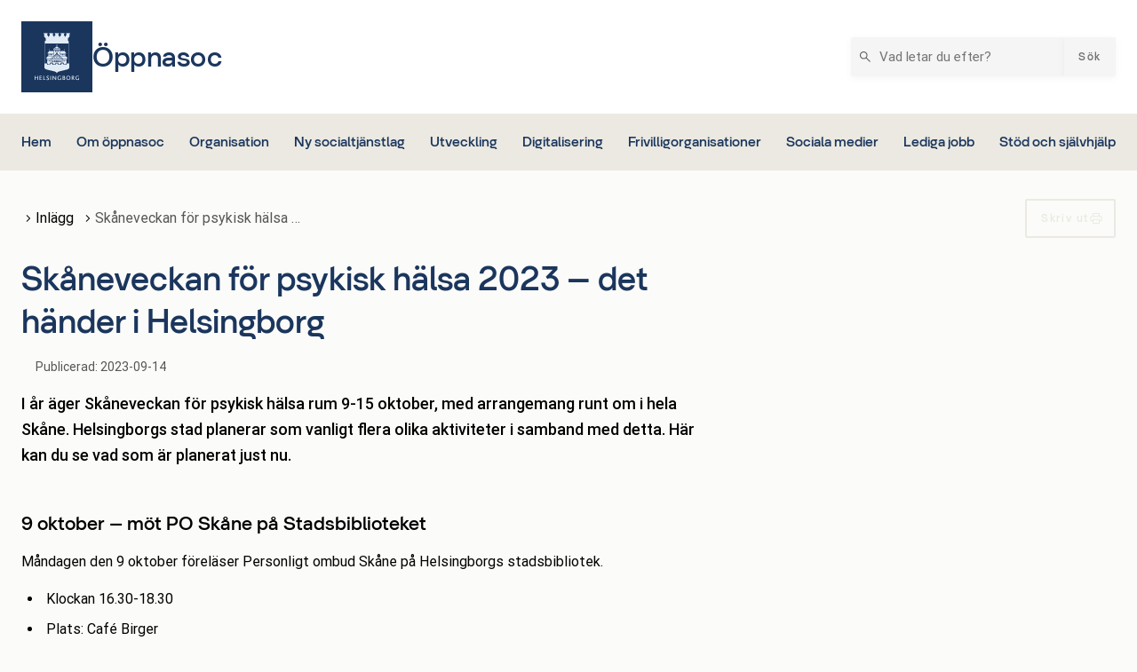

--- FILE ---
content_type: text/html; charset=UTF-8
request_url: https://oppnasoc.helsingborg.se/skaneveckan-for-psykisk-halsa-2023-det-hander-i-helsingborg-2/
body_size: 24672
content:
<!DOCTYPE html>
<html lang="sv-SE">
  <head>
    <meta charset="utf-8">
    <meta name="viewport" content="width=device-width, initial-scale=1.0">
    <title>
      Skåneveckan för psykisk hälsa 2023 - det händer i Helsingborg | Öppnasoc
    </title>
    <meta name="pubdate" content="2023-09-14">
    <meta name="moddate" content="2023-10-12">
    <meta name="mobile-web-app-capable" content="yes">
    <meta name="format-detection" content="telephone=yes">
    <meta name="HandheldFriendly" content="true">
    <script>var ajaxurl = 'https://oppnasoc.helsingborg.se/wp/wp-admin/admin-ajax.php';</script>
    <script type="application/ld+json">[]</script>
    <link rel="canonical" href="https://oppnasoc.helsingborg.se/skaneveckan-for-psykisk-halsa-2023-det-hander-i-helsingborg-2/">
    <meta name="description" content="I år äger Skåneveckan för psykisk hälsa rum 9-15 oktober, med arrangemang runt om i hela Skåne. Helsingborgs stad planerar som vanligt flera olika aktiviteter i…">
    <meta property="og:type" content="article">
    <meta property="og:locale" content="sv_SE">
    <meta property="og:site_name" content="Öppnasoc">
    <meta property="og:title" content="Skåneveckan för psykisk hälsa 2023 - det händer i Helsingborg | Öppnasoc">
    <meta property="og:description" content="I år äger Skåneveckan för psykisk hälsa rum 9-15 oktober, med arrangemang runt om i hela Skåne. Helsingborgs stad planerar som vanligt flera olika aktiviteter i samband med detta. Här kan du se vad…">
    <meta property="og:url" content="https://oppnasoc.helsingborg.se/skaneveckan-for-psykisk-halsa-2023-det-hander-i-helsingborg-2/">
    <meta property="og:image" content="https://media.helsingborg.se/uploads/networks/4/sites/135/2020/04/cropped-helsingborg.jpg">
    <meta property="og:image:width" content="690">
    <meta property="og:image:height" content="362">
    <meta property="og:image:alt" content="Kvinna sitter på bänk och blickar ut över Helsingborg och sundet.">
    <meta property="article:published_time" content="2023-09-14T08:27:37+00:00">
    <meta property="article:modified_time" content="2023-10-12T15:45:34+00:00">
    <meta name="twitter:card" content="summary_large_image">
    <meta name="twitter:title" content="Skåneveckan för psykisk hälsa 2023 - det händer i Helsingborg | Öppnasoc">
    <meta name="twitter:description" content="I år äger Skåneveckan för psykisk hälsa rum 9-15 oktober, med arrangemang runt om i hela Skåne. Helsingborgs stad planerar som vanligt flera olika aktiviteter i samband med detta. Här kan du se vad…">
    <meta name="twitter:image" content="https://media.helsingborg.se/uploads/networks/4/sites/135/2020/04/cropped-helsingborg.jpg">
    <meta name="twitter:image:alt" content="Kvinna sitter på bänk och blickar ut över Helsingborg och sundet.">
    <script type="application/ld+json">{"@context":"https://schema.org","@graph":[{"@type":"WebSite","@id":"https://oppnasoc.helsingborg.se/#/schema/WebSite","url":"https://oppnasoc.helsingborg.se/","name":"Öppnasoc","inLanguage":"sv-SE","potentialAction":{"@type":"SearchAction","target":{"@type":"EntryPoint","urlTemplate":"https://oppnasoc.helsingborg.se/search/{search_term_string}/"},"query-input":"required name=search_term_string"},"publisher":{"@type":"Organization","@id":"https://oppnasoc.helsingborg.se/#/schema/Organization","name":"Öppnasoc","url":"https://oppnasoc.helsingborg.se/","logo":{"@type":"ImageObject","url":"https://media.helsingborg.se/uploads/networks/4/sites/135/2024/01/cropped-helsingborg_logo_a1_rgb_10.png","contentUrl":"https://media.helsingborg.se/uploads/networks/4/sites/135/2024/01/cropped-helsingborg_logo_a1_rgb_10.png","width":512,"height":512,"contentSize":"26506"}}},{"@type":"WebPage","@id":"https://oppnasoc.helsingborg.se/skaneveckan-for-psykisk-halsa-2023-det-hander-i-helsingborg-2/","url":"https://oppnasoc.helsingborg.se/skaneveckan-for-psykisk-halsa-2023-det-hander-i-helsingborg-2/","name":"Skåneveckan för psykisk hälsa 2023 &#x2d; det händer i Helsingborg | Öppnasoc","description":"I &aring;r &auml;ger Sk&aring;neveckan f&ouml;r psykisk h&auml;lsa rum 9&#x2d;15 oktober, med arrangemang runt om i hela Sk&aring;ne. Helsingborgs stad planerar som vanligt flera olika aktiviteter i&#8230;","inLanguage":"sv-SE","isPartOf":{"@id":"https://oppnasoc.helsingborg.se/#/schema/WebSite"},"breadcrumb":{"@type":"BreadcrumbList","@id":"https://oppnasoc.helsingborg.se/#/schema/BreadcrumbList","itemListElement":[{"@type":"ListItem","position":1,"item":"https://oppnasoc.helsingborg.se/","name":"Öppnasoc"},{"@type":"ListItem","position":2,"item":"https://oppnasoc.helsingborg.se/category/delaktighet/","name":"Kategori: Delaktighet"},{"@type":"ListItem","position":3,"name":"Skåneveckan för psykisk hälsa 2023 &#x2d; det händer i Helsingborg"}]},"potentialAction":{"@type":"ReadAction","target":"https://oppnasoc.helsingborg.se/skaneveckan-for-psykisk-halsa-2023-det-hander-i-helsingborg-2/"},"datePublished":"2023-09-14T08:27:37+00:00","dateModified":"2023-10-12T15:45:34+00:00","author":{"@type":"Person","@id":"https://oppnasoc.helsingborg.se/#/schema/Person/94716d01e52f437810eea778596766dc","name":"Elvira Söderberg"}}]}</script>
    <link rel='dns-prefetch' href='//media.helsingborg.se'>
    <link rel="alternate" type="application/rss+xml" title="Öppnasoc » Kommentarsflöde för Skåneveckan för psykisk hälsa 2023 – det händer i Helsingborg" href="https://oppnasoc.helsingborg.se/skaneveckan-for-psykisk-halsa-2023-det-hander-i-helsingborg-2/feed/">
    <style>#wpadminbar #wp-admin-bar-my-networks > .ab-item:first-child:before { content: "\f325"; top: 3px; }</style>
    <style>img:is([sizes=auto i],[sizes^="auto," i]){contain-intrinsic-size:3000px 1500px} </style>
    <link rel='stylesheet' id='litespeed-cache-dummy-css' integrity="sha384-BLTnaOD1WooHzU8e2xojA2rYtaZlaplU6r+lJ4+0S5nfZ8fpI/istZlKGf4YW8BE" crossorigin="anonymous" href='https://oppnasoc.helsingborg.se/wp-content/plugins/litespeed-cache/assets/css/litespeed-dummy.css' media='all'>
    <link rel='stylesheet' id='css-styleguidecss-css' integrity="sha384-w7U10vuh4Dp0FEBxEZo/UvknjubLafiLPxbD53QAYKK61NEi36HdNMjZWq6obuEr" crossorigin="anonymous" href='https://oppnasoc.helsingborg.se/wp-content/themes/municipio/assets/dist/css/styleguide.CVu7-voW.css' media='all'>
    <link rel='stylesheet' id='css-municipiocss-css' integrity="sha384-fekDNRZ0WFu/PIchn/U34c0BfKNEhqNo3/Ii+/nV+ptcrYScxEk7pgW3OW1l20rw" crossorigin="anonymous" href='https://oppnasoc.helsingborg.se/wp-content/themes/municipio/assets/dist/css/municipio.BHaumi22.css' media='all'>
    <link rel='stylesheet' id='css-splidecss-css' integrity="sha384-cjRwgu/XtfvAZ101dATgIXpsAl59zhgwIA3xrCC2cCP+fgZB6P2nnuNambVkPVNG" crossorigin="anonymous" href='https://oppnasoc.helsingborg.se/wp-content/themes/municipio/assets/dist/css/splide.BrGcmsgj.css' media='all'>
    <link rel='stylesheet' id='wp-block-library-css' href='https://oppnasoc.helsingborg.se/wp/wp-includes/css/dist/block-library/style.min.css' media='all'>
    <style> .wp-block-button__link{color:#fff;background-color:#32373c;border-radius:9999px;box-shadow:none;text-decoration:none;padding:calc(.667em + 2px) calc(1.333em + 2px);font-size:1.125em}.wp-block-file__button{background:#32373c;color:#fff;text-decoration:none} </style>
    <link rel='stylesheet' id='fonts-material-medium-roundedcss-css' integrity="sha384-4vKnqRp3+bajvcmJyAEsu83DVTdOxleX6kpqqwgNfvel114M9HymFzeoxPxz43wa" crossorigin="anonymous" href='https://oppnasoc.helsingborg.se/wp-content/themes/municipio/assets/dist/fonts/material/medium/rounded.-PSX2y2r.css' media='all'>
    <link rel='stylesheet' id='css-modularitycss-css' integrity="sha384-b+sHCSsoDfXZ887jGmiv7S/8uyfO3BLQzQL0zrgkw93odn31ho7btPKtCPP8WKNM" crossorigin="anonymous" href='https://oppnasoc.helsingborg.se/wp-content/themes/municipio/Modularity/assets/dist/css/modularity.CW1m4IPW.css' media='all'>
    <script integrity="sha384-vT0xsrWPQ3JMjk9+X3p3J4glfdqQsMBzYwpxS1LPybrkJs6kZDw7slFXJ2iUkUy4" crossorigin="anonymous" src="https://oppnasoc.helsingborg.se/wp/wp-includes/js/jquery/jquery.min.js" id="jquery-core-js"></script>
    <script type="application/ld+json">{"@context":{"schema":"https://schema.org","municipio":"https://schema.municipio.tech/schema.jsonld"},"@type":"Thing","name":"Skåneveckan för psykisk hälsa 2023 - det händer i Helsingborg","image":"https://media.helsingborg.se/uploads/networks/4/sites/135/2020/04/cropped-helsingborg.jpg"}</script>
    <script type="application/ld+json">{"@context":"https:\/\/schema.org","@type":"WebSite","accessibilitySummary":"https:\/\/oppnasoc.helsingborg.se\/tillganglighetsredogorelse","name":"Tillg\u00e4nglighetsredog\u00f6relse","description":"Det h\u00e4r \u00e4r tillg\u00e4nlighetsredog\u00f6relsen f\u00f6r webbplatsen."}</script>
    <link rel="icon" href="https://media.helsingborg.se/uploads/networks/4/sites/135/2024/01/cropped-helsingborg_logo_a1_rgb_10-32x32.webp" sizes="32x32">
    <link rel="icon" href="https://media.helsingborg.se/uploads/networks/4/sites/135/2024/01/cropped-helsingborg_logo_a1_rgb_10-192x192.webp" sizes="192x192">
    <link rel="apple-touch-icon" href="https://media.helsingborg.se/uploads/networks/4/sites/135/2024/01/cropped-helsingborg_logo_a1_rgb_10-180x180.webp">
    <meta name="msapplication-TileImage" content="https://media.helsingborg.se/uploads/networks/4/sites/135/2024/01/cropped-helsingborg_logo_a1_rgb_10-270x270.webp">
    <style> .c-header .c-nav { font-family: var(--font-family-heading) !important; } .foobar { background-image: url([object Object]) } .c-header.c-header--business .c-header__menu.c-header__menu--secondary .c-nav--depth-0>.c-nav__item>.c-nav__link { font-family: var(--font-family-heading); color: var(--color-primary); } .c-header.c-header--business .c-header__menu.c-header__menu--secondary { background-color: var(--color-secondary); } .c-card__heading { color: var(--color-primary); } .c-footer { border-top: none; } .c-footer:before { content: ""; display: block; width: 100%; height: clamp(80px, 10vw, 250px); background: url('https://media.helsingborg.se/uploads/networks/1/sites/2/2023/06/skyline_helsingborg_vintersund-1.svg'), var(--color-background); background-size: auto 101%; background-position: center; }</style>

    <script>var _paq = window._paq = window._paq || []; _paq.push(['trackPageView']); _paq.push(['enableLinkTracking']); (function() { var u="https://stats.helsingborg.se/"; _paq.push(['setTrackerUrl', u+'matomo.php']); _paq.push(['setSiteId', '13']); var d=document, g=d.createElement('script'), s=d.getElementsByTagName('script')[0]; g.async=true; g.src=u+'matomo.js'; s.parentNode.insertBefore(g,s); })();</script><noscript>
    <p>
      <img src="https://stats.helsingborg.se/matomo.php?idsite=13&amp;rec=1" style="border:0;" alt="">
    </p></noscript>
    <style>@font-face { font-display: swap; font-family: "helsingborg-sans-medium"; src: url("https://media.helsingborg.se/uploads/networks/4/sites/135/2023/09/helsingborg-sans-medium.woff") format("woff"); font-weight: 100 900; } @font-face { font-family: 'Roboto'; font-style: italic; font-weight: 400; font-stretch: normal; font-display: swap; src: url(https://oppnasoc.helsingborg.se/wp-content/fonts/roboto/89143ba36e5891595fa7b24cd4c4cdaf.woff) format('woff'); unicode-range: U+0460-052F, U+1C80-1C8A, U+20B4, U+2DE0-2DFF, U+A640-A69F, U+FE2E-FE2F; } @font-face { font-family: 'Roboto'; font-style: italic; font-weight: 400; font-stretch: normal; font-display: swap; src: url(https://oppnasoc.helsingborg.se/wp-content/fonts/roboto/ead6c0f832633718673d508b60f84094.woff) format('woff'); unicode-range: U+0301, U+0400-045F, U+0490-0491, U+04B0-04B1, U+2116; } @font-face { font-family: 'Roboto'; font-style: italic; font-weight: 400; font-stretch: normal; font-display: swap; src: url(https://oppnasoc.helsingborg.se/wp-content/fonts/roboto/db4062cdfb73419af41ff73bd8156ed0.woff) format('woff'); unicode-range: U+1F00-1FFF; } @font-face { font-family: 'Roboto'; font-style: italic; font-weight: 400; font-stretch: normal; font-display: swap; src: url(https://oppnasoc.helsingborg.se/wp-content/fonts/roboto/dce184cfd5f0ac26504d2d5768d356bb.woff) format('woff'); unicode-range: U+0370-0377, U+037A-037F, U+0384-038A, U+038C, U+038E-03A1, U+03A3-03FF; } @font-face { font-family: 'Roboto'; font-style: italic; font-weight: 400; font-stretch: normal; font-display: swap; src: url(https://oppnasoc.helsingborg.se/wp-content/fonts/roboto/586e57ab942484ed7e0293be26b5afa5.woff) format('woff'); unicode-range: U+0302-0303, U+0305, U+0307-0308, U+0310, U+0312, U+0315, U+031A, U+0326-0327, U+032C, U+032F-0330, U+0332-0333, U+0338, U+033A, U+0346, U+034D, U+0391-03A1, U+03A3-03A9, U+03B1-03C9, U+03D1, U+03D5-03D6, U+03F0-03F1, U+03F4-03F5, U+2016-2017, U+2034-2038, U+203C, U+2040, U+2043, U+2047, U+2050, U+2057, U+205F, U+2070-2071, U+2074-208E, U+2090-209C, U+20D0-20DC, U+20E1, U+20E5-20EF, U+2100-2112, U+2114-2115, U+2117-2121, U+2123-214F, U+2190, U+2192, U+2194-21AE, U+21B0-21E5, U+21F1-21F2, U+21F4-2211, U+2213-2214, U+2216-22FF, U+2308-230B, U+2310, U+2319, U+231C-2321, U+2336-237A, U+237C, U+2395, U+239B-23B7, U+23D0, U+23DC-23E1, U+2474-2475, U+25AF, U+25B3, U+25B7, U+25BD, U+25C1, U+25CA, U+25CC, U+25FB, U+266D-266F, U+27C0-27FF, U+2900-2AFF, U+2B0E-2B11, U+2B30-2B4C, U+2BFE, U+3030, U+FF5B, U+FF5D, U+1D400-1D7FF, U+1EE00-1EEFF; } @font-face { font-family: 'Roboto'; font-style: italic; font-weight: 400; font-stretch: normal; font-display: swap; src: url(https://oppnasoc.helsingborg.se/wp-content/fonts/roboto/cfdc85e480977906885dd8baee687fa3.woff) format('woff'); unicode-range: U+0001-000C, U+000E-001F, U+007F-009F, U+20DD-20E0, U+20E2-20E4, U+2150-218F, U+2190, U+2192, U+2194-2199, U+21AF, U+21E6-21F0, U+21F3, U+2218-2219, U+2299, U+22C4-22C6, U+2300-243F, U+2440-244A, U+2460-24FF, U+25A0-27BF, U+2800-28FF, U+2921-2922, U+2981, U+29BF, U+29EB, U+2B00-2BFF, U+4DC0-4DFF, U+FFF9-FFFB, U+10140-1018E, U+10190-1019C, U+101A0, U+101D0-101FD, U+102E0-102FB, U+10E60-10E7E, U+1D2C0-1D2D3, U+1D2E0-1D37F, U+1F000-1F0FF, U+1F100-1F1AD, U+1F1E6-1F1FF, U+1F30D-1F30F, U+1F315, U+1F31C, U+1F31E, U+1F320-1F32C, U+1F336, U+1F378, U+1F37D, U+1F382, U+1F393-1F39F, U+1F3A7-1F3A8, U+1F3AC-1F3AF, U+1F3C2, U+1F3C4-1F3C6, U+1F3CA-1F3CE, U+1F3D4-1F3E0, U+1F3ED, U+1F3F1-1F3F3, U+1F3F5-1F3F7, U+1F408, U+1F415, U+1F41F, U+1F426, U+1F43F, U+1F441-1F442, U+1F444, U+1F446-1F449, U+1F44C-1F44E, U+1F453, U+1F46A, U+1F47D, U+1F4A3, U+1F4B0, U+1F4B3, U+1F4B9, U+1F4BB, U+1F4BF, U+1F4C8-1F4CB, U+1F4D6, U+1F4DA, U+1F4DF, U+1F4E3-1F4E6, U+1F4EA-1F4ED, U+1F4F7, U+1F4F9-1F4FB, U+1F4FD-1F4FE, U+1F503, U+1F507-1F50B, U+1F50D, U+1F512-1F513, U+1F53E-1F54A, U+1F54F-1F5FA, U+1F610, U+1F650-1F67F, U+1F687, U+1F68D, U+1F691, U+1F694, U+1F698, U+1F6AD, U+1F6B2, U+1F6B9-1F6BA, U+1F6BC, U+1F6C6-1F6CF, U+1F6D3-1F6D7, U+1F6E0-1F6EA, U+1F6F0-1F6F3, U+1F6F7-1F6FC, U+1F700-1F7FF, U+1F800-1F80B, U+1F810-1F847, U+1F850-1F859, U+1F860-1F887, U+1F890-1F8AD, U+1F8B0-1F8BB, U+1F8C0-1F8C1, U+1F900-1F90B, U+1F93B, U+1F946, U+1F984, U+1F996, U+1F9E9, U+1FA00-1FA6F, U+1FA70-1FA7C, U+1FA80-1FA89, U+1FA8F-1FAC6, U+1FACE-1FADC, U+1FADF-1FAE9, U+1FAF0-1FAF8, U+1FB00-1FBFF; } @font-face { font-family: 'Roboto'; font-style: italic; font-weight: 400; font-stretch: normal; font-display: swap; src: url(https://oppnasoc.helsingborg.se/wp-content/fonts/roboto/573aaba2489f89782d3bcdbecbaed24d.woff) format('woff'); unicode-range: U+0102-0103, U+0110-0111, U+0128-0129, U+0168-0169, U+01A0-01A1, U+01AF-01B0, U+0300-0301, U+0303-0304, U+0308-0309, U+0323, U+0329, U+1EA0-1EF9, U+20AB; } @font-face { font-family: 'Roboto'; font-style: italic; font-weight: 400; font-stretch: normal; font-display: swap; src: url(https://oppnasoc.helsingborg.se/wp-content/fonts/roboto/be429921e6ff6f0dfe9fc02cc91ca0e5.woff) format('woff'); unicode-range: U+0100-02BA, U+02BD-02C5, U+02C7-02CC, U+02CE-02D7, U+02DD-02FF, U+0304, U+0308, U+0329, U+1D00-1DBF, U+1E00-1E9F, U+1EF2-1EFF, U+2020, U+20A0-20AB, U+20AD-20C0, U+2113, U+2C60-2C7F, U+A720-A7FF; } @font-face { font-family: 'Roboto'; font-style: italic; font-weight: 400; font-stretch: normal; font-display: swap; src: url(https://oppnasoc.helsingborg.se/wp-content/fonts/roboto/0a58f6fef226f7015912d2bf59aa1175.woff) format('woff'); unicode-range: U+0000-00FF, U+0131, U+0152-0153, U+02BB-02BC, U+02C6, U+02DA, U+02DC, U+0304, U+0308, U+0329, U+2000-206F, U+20AC, U+2122, U+2191, U+2193, U+2212, U+2215, U+FEFF, U+FFFD; } @font-face { font-family: 'Roboto'; font-style: normal; font-weight: 400; font-stretch: normal; font-display: swap; src: url(https://oppnasoc.helsingborg.se/wp-content/fonts/roboto/3794b2d369417fcdbb130c17d903b877.woff) format('woff'); unicode-range: U+0460-052F, U+1C80-1C8A, U+20B4, U+2DE0-2DFF, U+A640-A69F, U+FE2E-FE2F; } @font-face { font-family: 'Roboto'; font-style: normal; font-weight: 400; font-stretch: normal; font-display: swap; src: url(https://oppnasoc.helsingborg.se/wp-content/fonts/roboto/7ca74323ce8a0034adf09e5cb9299a48.woff) format('woff'); unicode-range: U+0301, U+0400-045F, U+0490-0491, U+04B0-04B1, U+2116; } @font-face { font-family: 'Roboto'; font-style: normal; font-weight: 400; font-stretch: normal; font-display: swap; src: url(https://oppnasoc.helsingborg.se/wp-content/fonts/roboto/5ce15c6cd5b7a4e0c07e8e096ace61a5.woff) format('woff'); unicode-range: U+1F00-1FFF; } @font-face { font-family: 'Roboto'; font-style: normal; font-weight: 400; font-stretch: normal; font-display: swap; src: url(https://oppnasoc.helsingborg.se/wp-content/fonts/roboto/3f26ac08451fdab50afc79b70ce4fbf5.woff) format('woff'); unicode-range: U+0370-0377, U+037A-037F, U+0384-038A, U+038C, U+038E-03A1, U+03A3-03FF; } @font-face { font-family: 'Roboto'; font-style: normal; font-weight: 400; font-stretch: normal; font-display: swap; src: url(https://oppnasoc.helsingborg.se/wp-content/fonts/roboto/bfa49ffda2431db58e93b1036fcdbf1c.woff) format('woff'); unicode-range: U+0302-0303, U+0305, U+0307-0308, U+0310, U+0312, U+0315, U+031A, U+0326-0327, U+032C, U+032F-0330, U+0332-0333, U+0338, U+033A, U+0346, U+034D, U+0391-03A1, U+03A3-03A9, U+03B1-03C9, U+03D1, U+03D5-03D6, U+03F0-03F1, U+03F4-03F5, U+2016-2017, U+2034-2038, U+203C, U+2040, U+2043, U+2047, U+2050, U+2057, U+205F, U+2070-2071, U+2074-208E, U+2090-209C, U+20D0-20DC, U+20E1, U+20E5-20EF, U+2100-2112, U+2114-2115, U+2117-2121, U+2123-214F, U+2190, U+2192, U+2194-21AE, U+21B0-21E5, U+21F1-21F2, U+21F4-2211, U+2213-2214, U+2216-22FF, U+2308-230B, U+2310, U+2319, U+231C-2321, U+2336-237A, U+237C, U+2395, U+239B-23B7, U+23D0, U+23DC-23E1, U+2474-2475, U+25AF, U+25B3, U+25B7, U+25BD, U+25C1, U+25CA, U+25CC, U+25FB, U+266D-266F, U+27C0-27FF, U+2900-2AFF, U+2B0E-2B11, U+2B30-2B4C, U+2BFE, U+3030, U+FF5B, U+FF5D, U+1D400-1D7FF, U+1EE00-1EEFF; } @font-face { font-family: 'Roboto'; font-style: normal; font-weight: 400; font-stretch: normal; font-display: swap; src: url(https://oppnasoc.helsingborg.se/wp-content/fonts/roboto/259c15a438da580493192ed05dc03984.woff) format('woff'); unicode-range: U+0001-000C, U+000E-001F, U+007F-009F, U+20DD-20E0, U+20E2-20E4, U+2150-218F, U+2190, U+2192, U+2194-2199, U+21AF, U+21E6-21F0, U+21F3, U+2218-2219, U+2299, U+22C4-22C6, U+2300-243F, U+2440-244A, U+2460-24FF, U+25A0-27BF, U+2800-28FF, U+2921-2922, U+2981, U+29BF, U+29EB, U+2B00-2BFF, U+4DC0-4DFF, U+FFF9-FFFB, U+10140-1018E, U+10190-1019C, U+101A0, U+101D0-101FD, U+102E0-102FB, U+10E60-10E7E, U+1D2C0-1D2D3, U+1D2E0-1D37F, U+1F000-1F0FF, U+1F100-1F1AD, U+1F1E6-1F1FF, U+1F30D-1F30F, U+1F315, U+1F31C, U+1F31E, U+1F320-1F32C, U+1F336, U+1F378, U+1F37D, U+1F382, U+1F393-1F39F, U+1F3A7-1F3A8, U+1F3AC-1F3AF, U+1F3C2, U+1F3C4-1F3C6, U+1F3CA-1F3CE, U+1F3D4-1F3E0, U+1F3ED, U+1F3F1-1F3F3, U+1F3F5-1F3F7, U+1F408, U+1F415, U+1F41F, U+1F426, U+1F43F, U+1F441-1F442, U+1F444, U+1F446-1F449, U+1F44C-1F44E, U+1F453, U+1F46A, U+1F47D, U+1F4A3, U+1F4B0, U+1F4B3, U+1F4B9, U+1F4BB, U+1F4BF, U+1F4C8-1F4CB, U+1F4D6, U+1F4DA, U+1F4DF, U+1F4E3-1F4E6, U+1F4EA-1F4ED, U+1F4F7, U+1F4F9-1F4FB, U+1F4FD-1F4FE, U+1F503, U+1F507-1F50B, U+1F50D, U+1F512-1F513, U+1F53E-1F54A, U+1F54F-1F5FA, U+1F610, U+1F650-1F67F, U+1F687, U+1F68D, U+1F691, U+1F694, U+1F698, U+1F6AD, U+1F6B2, U+1F6B9-1F6BA, U+1F6BC, U+1F6C6-1F6CF, U+1F6D3-1F6D7, U+1F6E0-1F6EA, U+1F6F0-1F6F3, U+1F6F7-1F6FC, U+1F700-1F7FF, U+1F800-1F80B, U+1F810-1F847, U+1F850-1F859, U+1F860-1F887, U+1F890-1F8AD, U+1F8B0-1F8BB, U+1F8C0-1F8C1, U+1F900-1F90B, U+1F93B, U+1F946, U+1F984, U+1F996, U+1F9E9, U+1FA00-1FA6F, U+1FA70-1FA7C, U+1FA80-1FA89, U+1FA8F-1FAC6, U+1FACE-1FADC, U+1FADF-1FAE9, U+1FAF0-1FAF8, U+1FB00-1FBFF; } @font-face { font-family: 'Roboto'; font-style: normal; font-weight: 400; font-stretch: normal; font-display: swap; src: url(https://oppnasoc.helsingborg.se/wp-content/fonts/roboto/57a2e1a8e5496c605696f121a0e16f85.woff) format('woff'); unicode-range: U+0102-0103, U+0110-0111, U+0128-0129, U+0168-0169, U+01A0-01A1, U+01AF-01B0, U+0300-0301, U+0303-0304, U+0308-0309, U+0323, U+0329, U+1EA0-1EF9, U+20AB; } @font-face { font-family: 'Roboto'; font-style: normal; font-weight: 400; font-stretch: normal; font-display: swap; src: url(https://oppnasoc.helsingborg.se/wp-content/fonts/roboto/a2c2fce0ab3c703c3acdd4120c695b59.woff) format('woff'); unicode-range: U+0100-02BA, U+02BD-02C5, U+02C7-02CC, U+02CE-02D7, U+02DD-02FF, U+0304, U+0308, U+0329, U+1D00-1DBF, U+1E00-1E9F, U+1EF2-1EFF, U+2020, U+20A0-20AB, U+20AD-20C0, U+2113, U+2C60-2C7F, U+A720-A7FF; } @font-face { font-family: 'Roboto'; font-style: normal; font-weight: 400; font-stretch: normal; font-display: swap; src: url(https://oppnasoc.helsingborg.se/wp-content/fonts/roboto/cb2f859bbae22eea1ca9d0fbe1998dcb.woff) format('woff'); unicode-range: U+0000-00FF, U+0131, U+0152-0153, U+02BB-02BC, U+02C6, U+02DA, U+02DC, U+0304, U+0308, U+0329, U+2000-206F, U+20AC, U+2122, U+2191, U+2193, U+2212, U+2215, U+FEFF, U+FFFD; } @font-face { font-family: 'Roboto'; font-style: normal; font-weight: 500; font-stretch: normal; font-display: swap; src: url(https://oppnasoc.helsingborg.se/wp-content/fonts/roboto/5b7484b000d83b1e86a76ca5b47cb2ed.woff) format('woff'); unicode-range: U+0460-052F, U+1C80-1C8A, U+20B4, U+2DE0-2DFF, U+A640-A69F, U+FE2E-FE2F; } @font-face { font-family: 'Roboto'; font-style: normal; font-weight: 500; font-stretch: normal; font-display: swap; src: url(https://oppnasoc.helsingborg.se/wp-content/fonts/roboto/457ae6f0c1cb40f5ab8b9a82cebfbb7a.woff) format('woff'); unicode-range: U+0301, U+0400-045F, U+0490-0491, U+04B0-04B1, U+2116; } @font-face { font-family: 'Roboto'; font-style: normal; font-weight: 500; font-stretch: normal; font-display: swap; src: url(https://oppnasoc.helsingborg.se/wp-content/fonts/roboto/67ba57a415271e63ae392803f79fdb0b.woff) format('woff'); unicode-range: U+1F00-1FFF; } @font-face { font-family: 'Roboto'; font-style: normal; font-weight: 500; font-stretch: normal; font-display: swap; src: url(https://oppnasoc.helsingborg.se/wp-content/fonts/roboto/7c4494fdcfb9a0e1d63acf76728ad436.woff) format('woff'); unicode-range: U+0370-0377, U+037A-037F, U+0384-038A, U+038C, U+038E-03A1, U+03A3-03FF; } @font-face { font-family: 'Roboto'; font-style: normal; font-weight: 500; font-stretch: normal; font-display: swap; src: url(https://oppnasoc.helsingborg.se/wp-content/fonts/roboto/8a193b441a5ba17c99716c4756089582.woff) format('woff'); unicode-range: U+0302-0303, U+0305, U+0307-0308, U+0310, U+0312, U+0315, U+031A, U+0326-0327, U+032C, U+032F-0330, U+0332-0333, U+0338, U+033A, U+0346, U+034D, U+0391-03A1, U+03A3-03A9, U+03B1-03C9, U+03D1, U+03D5-03D6, U+03F0-03F1, U+03F4-03F5, U+2016-2017, U+2034-2038, U+203C, U+2040, U+2043, U+2047, U+2050, U+2057, U+205F, U+2070-2071, U+2074-208E, U+2090-209C, U+20D0-20DC, U+20E1, U+20E5-20EF, U+2100-2112, U+2114-2115, U+2117-2121, U+2123-214F, U+2190, U+2192, U+2194-21AE, U+21B0-21E5, U+21F1-21F2, U+21F4-2211, U+2213-2214, U+2216-22FF, U+2308-230B, U+2310, U+2319, U+231C-2321, U+2336-237A, U+237C, U+2395, U+239B-23B7, U+23D0, U+23DC-23E1, U+2474-2475, U+25AF, U+25B3, U+25B7, U+25BD, U+25C1, U+25CA, U+25CC, U+25FB, U+266D-266F, U+27C0-27FF, U+2900-2AFF, U+2B0E-2B11, U+2B30-2B4C, U+2BFE, U+3030, U+FF5B, U+FF5D, U+1D400-1D7FF, U+1EE00-1EEFF; } @font-face { font-family: 'Roboto'; font-style: normal; font-weight: 500; font-stretch: normal; font-display: swap; src: url(https://oppnasoc.helsingborg.se/wp-content/fonts/roboto/9a7181fdd0076b7a611323bb1137473f.woff) format('woff'); unicode-range: U+0001-000C, U+000E-001F, U+007F-009F, U+20DD-20E0, U+20E2-20E4, U+2150-218F, U+2190, U+2192, U+2194-2199, U+21AF, U+21E6-21F0, U+21F3, U+2218-2219, U+2299, U+22C4-22C6, U+2300-243F, U+2440-244A, U+2460-24FF, U+25A0-27BF, U+2800-28FF, U+2921-2922, U+2981, U+29BF, U+29EB, U+2B00-2BFF, U+4DC0-4DFF, U+FFF9-FFFB, U+10140-1018E, U+10190-1019C, U+101A0, U+101D0-101FD, U+102E0-102FB, U+10E60-10E7E, U+1D2C0-1D2D3, U+1D2E0-1D37F, U+1F000-1F0FF, U+1F100-1F1AD, U+1F1E6-1F1FF, U+1F30D-1F30F, U+1F315, U+1F31C, U+1F31E, U+1F320-1F32C, U+1F336, U+1F378, U+1F37D, U+1F382, U+1F393-1F39F, U+1F3A7-1F3A8, U+1F3AC-1F3AF, U+1F3C2, U+1F3C4-1F3C6, U+1F3CA-1F3CE, U+1F3D4-1F3E0, U+1F3ED, U+1F3F1-1F3F3, U+1F3F5-1F3F7, U+1F408, U+1F415, U+1F41F, U+1F426, U+1F43F, U+1F441-1F442, U+1F444, U+1F446-1F449, U+1F44C-1F44E, U+1F453, U+1F46A, U+1F47D, U+1F4A3, U+1F4B0, U+1F4B3, U+1F4B9, U+1F4BB, U+1F4BF, U+1F4C8-1F4CB, U+1F4D6, U+1F4DA, U+1F4DF, U+1F4E3-1F4E6, U+1F4EA-1F4ED, U+1F4F7, U+1F4F9-1F4FB, U+1F4FD-1F4FE, U+1F503, U+1F507-1F50B, U+1F50D, U+1F512-1F513, U+1F53E-1F54A, U+1F54F-1F5FA, U+1F610, U+1F650-1F67F, U+1F687, U+1F68D, U+1F691, U+1F694, U+1F698, U+1F6AD, U+1F6B2, U+1F6B9-1F6BA, U+1F6BC, U+1F6C6-1F6CF, U+1F6D3-1F6D7, U+1F6E0-1F6EA, U+1F6F0-1F6F3, U+1F6F7-1F6FC, U+1F700-1F7FF, U+1F800-1F80B, U+1F810-1F847, U+1F850-1F859, U+1F860-1F887, U+1F890-1F8AD, U+1F8B0-1F8BB, U+1F8C0-1F8C1, U+1F900-1F90B, U+1F93B, U+1F946, U+1F984, U+1F996, U+1F9E9, U+1FA00-1FA6F, U+1FA70-1FA7C, U+1FA80-1FA89, U+1FA8F-1FAC6, U+1FACE-1FADC, U+1FADF-1FAE9, U+1FAF0-1FAF8, U+1FB00-1FBFF; } @font-face { font-family: 'Roboto'; font-style: normal; font-weight: 500; font-stretch: normal; font-display: swap; src: url(https://oppnasoc.helsingborg.se/wp-content/fonts/roboto/0568ec10ff0ada86996a304f168c11b2.woff) format('woff'); unicode-range: U+0102-0103, U+0110-0111, U+0128-0129, U+0168-0169, U+01A0-01A1, U+01AF-01B0, U+0300-0301, U+0303-0304, U+0308-0309, U+0323, U+0329, U+1EA0-1EF9, U+20AB; } @font-face { font-family: 'Roboto'; font-style: normal; font-weight: 500; font-stretch: normal; font-display: swap; src: url(https://oppnasoc.helsingborg.se/wp-content/fonts/roboto/86b7a1c9354c3b1ef40916ff14989e09.woff) format('woff'); unicode-range: U+0100-02BA, U+02BD-02C5, U+02C7-02CC, U+02CE-02D7, U+02DD-02FF, U+0304, U+0308, U+0329, U+1D00-1DBF, U+1E00-1E9F, U+1EF2-1EFF, U+2020, U+20A0-20AB, U+20AD-20C0, U+2113, U+2C60-2C7F, U+A720-A7FF; } @font-face { font-family: 'Roboto'; font-style: normal; font-weight: 500; font-stretch: normal; font-display: swap; src: url(https://oppnasoc.helsingborg.se/wp-content/fonts/roboto/14e4ee1961bea6fdb45cf49399f82874.woff) format('woff'); unicode-range: U+0000-00FF, U+0131, U+0152-0153, U+02BB-02BC, U+02C6, U+02DA, U+02DC, U+0304, U+0308, U+0329, U+2000-206F, U+20AC, U+2122, U+2191, U+2193, U+2212, U+2215, U+FEFF, U+FFFD; } @font-face { font-family: 'Roboto'; font-style: normal; font-weight: 700; font-stretch: normal; font-display: swap; src: url(https://oppnasoc.helsingborg.se/wp-content/fonts/roboto/3d59bbdaf7dd91b125d4abc30705dc3b.woff) format('woff'); unicode-range: U+0460-052F, U+1C80-1C8A, U+20B4, U+2DE0-2DFF, U+A640-A69F, U+FE2E-FE2F; } @font-face { font-family: 'Roboto'; font-style: normal; font-weight: 700; font-stretch: normal; font-display: swap; src: url(https://oppnasoc.helsingborg.se/wp-content/fonts/roboto/2c1ba9306e66e9e3e2bda3c2eddb2daf.woff) format('woff'); unicode-range: U+0301, U+0400-045F, U+0490-0491, U+04B0-04B1, U+2116; } @font-face { font-family: 'Roboto'; font-style: normal; font-weight: 700; font-stretch: normal; font-display: swap; src: url(https://oppnasoc.helsingborg.se/wp-content/fonts/roboto/f1d834fe611f9fffeaa429640836ed97.woff) format('woff'); unicode-range: U+1F00-1FFF; } @font-face { font-family: 'Roboto'; font-style: normal; font-weight: 700; font-stretch: normal; font-display: swap; src: url(https://oppnasoc.helsingborg.se/wp-content/fonts/roboto/44a36387f53061709aa108ad03716e4b.woff) format('woff'); unicode-range: U+0370-0377, U+037A-037F, U+0384-038A, U+038C, U+038E-03A1, U+03A3-03FF; } @font-face { font-family: 'Roboto'; font-style: normal; font-weight: 700; font-stretch: normal; font-display: swap; src: url(https://oppnasoc.helsingborg.se/wp-content/fonts/roboto/2db6ae0a1e81efcfb0df604a0ca6cbc2.woff) format('woff'); unicode-range: U+0302-0303, U+0305, U+0307-0308, U+0310, U+0312, U+0315, U+031A, U+0326-0327, U+032C, U+032F-0330, U+0332-0333, U+0338, U+033A, U+0346, U+034D, U+0391-03A1, U+03A3-03A9, U+03B1-03C9, U+03D1, U+03D5-03D6, U+03F0-03F1, U+03F4-03F5, U+2016-2017, U+2034-2038, U+203C, U+2040, U+2043, U+2047, U+2050, U+2057, U+205F, U+2070-2071, U+2074-208E, U+2090-209C, U+20D0-20DC, U+20E1, U+20E5-20EF, U+2100-2112, U+2114-2115, U+2117-2121, U+2123-214F, U+2190, U+2192, U+2194-21AE, U+21B0-21E5, U+21F1-21F2, U+21F4-2211, U+2213-2214, U+2216-22FF, U+2308-230B, U+2310, U+2319, U+231C-2321, U+2336-237A, U+237C, U+2395, U+239B-23B7, U+23D0, U+23DC-23E1, U+2474-2475, U+25AF, U+25B3, U+25B7, U+25BD, U+25C1, U+25CA, U+25CC, U+25FB, U+266D-266F, U+27C0-27FF, U+2900-2AFF, U+2B0E-2B11, U+2B30-2B4C, U+2BFE, U+3030, U+FF5B, U+FF5D, U+1D400-1D7FF, U+1EE00-1EEFF; } @font-face { font-family: 'Roboto'; font-style: normal; font-weight: 700; font-stretch: normal; font-display: swap; src: url(https://oppnasoc.helsingborg.se/wp-content/fonts/roboto/36bf05c2c1c20f12ef52037375525889.woff) format('woff'); unicode-range: U+0001-000C, U+000E-001F, U+007F-009F, U+20DD-20E0, U+20E2-20E4, U+2150-218F, U+2190, U+2192, U+2194-2199, U+21AF, U+21E6-21F0, U+21F3, U+2218-2219, U+2299, U+22C4-22C6, U+2300-243F, U+2440-244A, U+2460-24FF, U+25A0-27BF, U+2800-28FF, U+2921-2922, U+2981, U+29BF, U+29EB, U+2B00-2BFF, U+4DC0-4DFF, U+FFF9-FFFB, U+10140-1018E, U+10190-1019C, U+101A0, U+101D0-101FD, U+102E0-102FB, U+10E60-10E7E, U+1D2C0-1D2D3, U+1D2E0-1D37F, U+1F000-1F0FF, U+1F100-1F1AD, U+1F1E6-1F1FF, U+1F30D-1F30F, U+1F315, U+1F31C, U+1F31E, U+1F320-1F32C, U+1F336, U+1F378, U+1F37D, U+1F382, U+1F393-1F39F, U+1F3A7-1F3A8, U+1F3AC-1F3AF, U+1F3C2, U+1F3C4-1F3C6, U+1F3CA-1F3CE, U+1F3D4-1F3E0, U+1F3ED, U+1F3F1-1F3F3, U+1F3F5-1F3F7, U+1F408, U+1F415, U+1F41F, U+1F426, U+1F43F, U+1F441-1F442, U+1F444, U+1F446-1F449, U+1F44C-1F44E, U+1F453, U+1F46A, U+1F47D, U+1F4A3, U+1F4B0, U+1F4B3, U+1F4B9, U+1F4BB, U+1F4BF, U+1F4C8-1F4CB, U+1F4D6, U+1F4DA, U+1F4DF, U+1F4E3-1F4E6, U+1F4EA-1F4ED, U+1F4F7, U+1F4F9-1F4FB, U+1F4FD-1F4FE, U+1F503, U+1F507-1F50B, U+1F50D, U+1F512-1F513, U+1F53E-1F54A, U+1F54F-1F5FA, U+1F610, U+1F650-1F67F, U+1F687, U+1F68D, U+1F691, U+1F694, U+1F698, U+1F6AD, U+1F6B2, U+1F6B9-1F6BA, U+1F6BC, U+1F6C6-1F6CF, U+1F6D3-1F6D7, U+1F6E0-1F6EA, U+1F6F0-1F6F3, U+1F6F7-1F6FC, U+1F700-1F7FF, U+1F800-1F80B, U+1F810-1F847, U+1F850-1F859, U+1F860-1F887, U+1F890-1F8AD, U+1F8B0-1F8BB, U+1F8C0-1F8C1, U+1F900-1F90B, U+1F93B, U+1F946, U+1F984, U+1F996, U+1F9E9, U+1FA00-1FA6F, U+1FA70-1FA7C, U+1FA80-1FA89, U+1FA8F-1FAC6, U+1FACE-1FADC, U+1FADF-1FAE9, U+1FAF0-1FAF8, U+1FB00-1FBFF; } @font-face { font-family: 'Roboto'; font-style: normal; font-weight: 700; font-stretch: normal; font-display: swap; src: url(https://oppnasoc.helsingborg.se/wp-content/fonts/roboto/fa7c9e4f0733e54fd6f762e3258f9374.woff) format('woff'); unicode-range: U+0102-0103, U+0110-0111, U+0128-0129, U+0168-0169, U+01A0-01A1, U+01AF-01B0, U+0300-0301, U+0303-0304, U+0308-0309, U+0323, U+0329, U+1EA0-1EF9, U+20AB; } @font-face { font-family: 'Roboto'; font-style: normal; font-weight: 700; font-stretch: normal; font-display: swap; src: url(https://oppnasoc.helsingborg.se/wp-content/fonts/roboto/ed954a3a9e115a8069a0b0026c0a7999.woff) format('woff'); unicode-range: U+0100-02BA, U+02BD-02C5, U+02C7-02CC, U+02CE-02D7, U+02DD-02FF, U+0304, U+0308, U+0329, U+1D00-1DBF, U+1E00-1E9F, U+1EF2-1EFF, U+2020, U+20A0-20AB, U+20AD-20C0, U+2113, U+2C60-2C7F, U+A720-A7FF; } @font-face { font-family: 'Roboto'; font-style: normal; font-weight: 700; font-stretch: normal; font-display: swap; src: url(https://oppnasoc.helsingborg.se/wp-content/fonts/roboto/5b9822afb1d0bc66ab9ed8aace358d66.woff) format('woff'); unicode-range: U+0000-00FF, U+0131, U+0152-0153, U+02BB-02BC, U+02C6, U+02DA, U+02DC, U+0304, U+0308, U+0329, U+2000-206F, U+20AC, U+2122, U+2191, U+2193, U+2212, U+2215, U+FEFF, U+FFFD; } @font-face { font-family: 'Roboto'; font-style: italic; font-weight: 400; font-stretch: normal; font-display: swap; src: url(https://oppnasoc.helsingborg.se/wp-content/fonts/roboto/89143ba36e5891595fa7b24cd4c4cdaf.woff) format('woff'); unicode-range: U+0460-052F, U+1C80-1C8A, U+20B4, U+2DE0-2DFF, U+A640-A69F, U+FE2E-FE2F; } @font-face { font-family: 'Roboto'; font-style: italic; font-weight: 400; font-stretch: normal; font-display: swap; src: url(https://oppnasoc.helsingborg.se/wp-content/fonts/roboto/ead6c0f832633718673d508b60f84094.woff) format('woff'); unicode-range: U+0301, U+0400-045F, U+0490-0491, U+04B0-04B1, U+2116; } @font-face { font-family: 'Roboto'; font-style: italic; font-weight: 400; font-stretch: normal; font-display: swap; src: url(https://oppnasoc.helsingborg.se/wp-content/fonts/roboto/db4062cdfb73419af41ff73bd8156ed0.woff) format('woff'); unicode-range: U+1F00-1FFF; } @font-face { font-family: 'Roboto'; font-style: italic; font-weight: 400; font-stretch: normal; font-display: swap; src: url(https://oppnasoc.helsingborg.se/wp-content/fonts/roboto/dce184cfd5f0ac26504d2d5768d356bb.woff) format('woff'); unicode-range: U+0370-0377, U+037A-037F, U+0384-038A, U+038C, U+038E-03A1, U+03A3-03FF; } @font-face { font-family: 'Roboto'; font-style: italic; font-weight: 400; font-stretch: normal; font-display: swap; src: url(https://oppnasoc.helsingborg.se/wp-content/fonts/roboto/586e57ab942484ed7e0293be26b5afa5.woff) format('woff'); unicode-range: U+0302-0303, U+0305, U+0307-0308, U+0310, U+0312, U+0315, U+031A, U+0326-0327, U+032C, U+032F-0330, U+0332-0333, U+0338, U+033A, U+0346, U+034D, U+0391-03A1, U+03A3-03A9, U+03B1-03C9, U+03D1, U+03D5-03D6, U+03F0-03F1, U+03F4-03F5, U+2016-2017, U+2034-2038, U+203C, U+2040, U+2043, U+2047, U+2050, U+2057, U+205F, U+2070-2071, U+2074-208E, U+2090-209C, U+20D0-20DC, U+20E1, U+20E5-20EF, U+2100-2112, U+2114-2115, U+2117-2121, U+2123-214F, U+2190, U+2192, U+2194-21AE, U+21B0-21E5, U+21F1-21F2, U+21F4-2211, U+2213-2214, U+2216-22FF, U+2308-230B, U+2310, U+2319, U+231C-2321, U+2336-237A, U+237C, U+2395, U+239B-23B7, U+23D0, U+23DC-23E1, U+2474-2475, U+25AF, U+25B3, U+25B7, U+25BD, U+25C1, U+25CA, U+25CC, U+25FB, U+266D-266F, U+27C0-27FF, U+2900-2AFF, U+2B0E-2B11, U+2B30-2B4C, U+2BFE, U+3030, U+FF5B, U+FF5D, U+1D400-1D7FF, U+1EE00-1EEFF; } @font-face { font-family: 'Roboto'; font-style: italic; font-weight: 400; font-stretch: normal; font-display: swap; src: url(https://oppnasoc.helsingborg.se/wp-content/fonts/roboto/cfdc85e480977906885dd8baee687fa3.woff) format('woff'); unicode-range: U+0001-000C, U+000E-001F, U+007F-009F, U+20DD-20E0, U+20E2-20E4, U+2150-218F, U+2190, U+2192, U+2194-2199, U+21AF, U+21E6-21F0, U+21F3, U+2218-2219, U+2299, U+22C4-22C6, U+2300-243F, U+2440-244A, U+2460-24FF, U+25A0-27BF, U+2800-28FF, U+2921-2922, U+2981, U+29BF, U+29EB, U+2B00-2BFF, U+4DC0-4DFF, U+FFF9-FFFB, U+10140-1018E, U+10190-1019C, U+101A0, U+101D0-101FD, U+102E0-102FB, U+10E60-10E7E, U+1D2C0-1D2D3, U+1D2E0-1D37F, U+1F000-1F0FF, U+1F100-1F1AD, U+1F1E6-1F1FF, U+1F30D-1F30F, U+1F315, U+1F31C, U+1F31E, U+1F320-1F32C, U+1F336, U+1F378, U+1F37D, U+1F382, U+1F393-1F39F, U+1F3A7-1F3A8, U+1F3AC-1F3AF, U+1F3C2, U+1F3C4-1F3C6, U+1F3CA-1F3CE, U+1F3D4-1F3E0, U+1F3ED, U+1F3F1-1F3F3, U+1F3F5-1F3F7, U+1F408, U+1F415, U+1F41F, U+1F426, U+1F43F, U+1F441-1F442, U+1F444, U+1F446-1F449, U+1F44C-1F44E, U+1F453, U+1F46A, U+1F47D, U+1F4A3, U+1F4B0, U+1F4B3, U+1F4B9, U+1F4BB, U+1F4BF, U+1F4C8-1F4CB, U+1F4D6, U+1F4DA, U+1F4DF, U+1F4E3-1F4E6, U+1F4EA-1F4ED, U+1F4F7, U+1F4F9-1F4FB, U+1F4FD-1F4FE, U+1F503, U+1F507-1F50B, U+1F50D, U+1F512-1F513, U+1F53E-1F54A, U+1F54F-1F5FA, U+1F610, U+1F650-1F67F, U+1F687, U+1F68D, U+1F691, U+1F694, U+1F698, U+1F6AD, U+1F6B2, U+1F6B9-1F6BA, U+1F6BC, U+1F6C6-1F6CF, U+1F6D3-1F6D7, U+1F6E0-1F6EA, U+1F6F0-1F6F3, U+1F6F7-1F6FC, U+1F700-1F7FF, U+1F800-1F80B, U+1F810-1F847, U+1F850-1F859, U+1F860-1F887, U+1F890-1F8AD, U+1F8B0-1F8BB, U+1F8C0-1F8C1, U+1F900-1F90B, U+1F93B, U+1F946, U+1F984, U+1F996, U+1F9E9, U+1FA00-1FA6F, U+1FA70-1FA7C, U+1FA80-1FA89, U+1FA8F-1FAC6, U+1FACE-1FADC, U+1FADF-1FAE9, U+1FAF0-1FAF8, U+1FB00-1FBFF; } @font-face { font-family: 'Roboto'; font-style: italic; font-weight: 400; font-stretch: normal; font-display: swap; src: url(https://oppnasoc.helsingborg.se/wp-content/fonts/roboto/573aaba2489f89782d3bcdbecbaed24d.woff) format('woff'); unicode-range: U+0102-0103, U+0110-0111, U+0128-0129, U+0168-0169, U+01A0-01A1, U+01AF-01B0, U+0300-0301, U+0303-0304, U+0308-0309, U+0323, U+0329, U+1EA0-1EF9, U+20AB; } @font-face { font-family: 'Roboto'; font-style: italic; font-weight: 400; font-stretch: normal; font-display: swap; src: url(https://oppnasoc.helsingborg.se/wp-content/fonts/roboto/be429921e6ff6f0dfe9fc02cc91ca0e5.woff) format('woff'); unicode-range: U+0100-02BA, U+02BD-02C5, U+02C7-02CC, U+02CE-02D7, U+02DD-02FF, U+0304, U+0308, U+0329, U+1D00-1DBF, U+1E00-1E9F, U+1EF2-1EFF, U+2020, U+20A0-20AB, U+20AD-20C0, U+2113, U+2C60-2C7F, U+A720-A7FF; } @font-face { font-family: 'Roboto'; font-style: italic; font-weight: 400; font-stretch: normal; font-display: swap; src: url(https://oppnasoc.helsingborg.se/wp-content/fonts/roboto/0a58f6fef226f7015912d2bf59aa1175.woff) format('woff'); unicode-range: U+0000-00FF, U+0131, U+0152-0153, U+02BB-02BC, U+02C6, U+02DA, U+02DC, U+0304, U+0308, U+0329, U+2000-206F, U+20AC, U+2122, U+2191, U+2193, U+2212, U+2215, U+FEFF, U+FFFD; } @font-face { font-family: 'Roboto'; font-style: normal; font-weight: 400; font-stretch: normal; font-display: swap; src: url(https://oppnasoc.helsingborg.se/wp-content/fonts/roboto/3794b2d369417fcdbb130c17d903b877.woff) format('woff'); unicode-range: U+0460-052F, U+1C80-1C8A, U+20B4, U+2DE0-2DFF, U+A640-A69F, U+FE2E-FE2F; } @font-face { font-family: 'Roboto'; font-style: normal; font-weight: 400; font-stretch: normal; font-display: swap; src: url(https://oppnasoc.helsingborg.se/wp-content/fonts/roboto/7ca74323ce8a0034adf09e5cb9299a48.woff) format('woff'); unicode-range: U+0301, U+0400-045F, U+0490-0491, U+04B0-04B1, U+2116; } @font-face { font-family: 'Roboto'; font-style: normal; font-weight: 400; font-stretch: normal; font-display: swap; src: url(https://oppnasoc.helsingborg.se/wp-content/fonts/roboto/5ce15c6cd5b7a4e0c07e8e096ace61a5.woff) format('woff'); unicode-range: U+1F00-1FFF; } @font-face { font-family: 'Roboto'; font-style: normal; font-weight: 400; font-stretch: normal; font-display: swap; src: url(https://oppnasoc.helsingborg.se/wp-content/fonts/roboto/3f26ac08451fdab50afc79b70ce4fbf5.woff) format('woff'); unicode-range: U+0370-0377, U+037A-037F, U+0384-038A, U+038C, U+038E-03A1, U+03A3-03FF; } @font-face { font-family: 'Roboto'; font-style: normal; font-weight: 400; font-stretch: normal; font-display: swap; src: url(https://oppnasoc.helsingborg.se/wp-content/fonts/roboto/bfa49ffda2431db58e93b1036fcdbf1c.woff) format('woff'); unicode-range: U+0302-0303, U+0305, U+0307-0308, U+0310, U+0312, U+0315, U+031A, U+0326-0327, U+032C, U+032F-0330, U+0332-0333, U+0338, U+033A, U+0346, U+034D, U+0391-03A1, U+03A3-03A9, U+03B1-03C9, U+03D1, U+03D5-03D6, U+03F0-03F1, U+03F4-03F5, U+2016-2017, U+2034-2038, U+203C, U+2040, U+2043, U+2047, U+2050, U+2057, U+205F, U+2070-2071, U+2074-208E, U+2090-209C, U+20D0-20DC, U+20E1, U+20E5-20EF, U+2100-2112, U+2114-2115, U+2117-2121, U+2123-214F, U+2190, U+2192, U+2194-21AE, U+21B0-21E5, U+21F1-21F2, U+21F4-2211, U+2213-2214, U+2216-22FF, U+2308-230B, U+2310, U+2319, U+231C-2321, U+2336-237A, U+237C, U+2395, U+239B-23B7, U+23D0, U+23DC-23E1, U+2474-2475, U+25AF, U+25B3, U+25B7, U+25BD, U+25C1, U+25CA, U+25CC, U+25FB, U+266D-266F, U+27C0-27FF, U+2900-2AFF, U+2B0E-2B11, U+2B30-2B4C, U+2BFE, U+3030, U+FF5B, U+FF5D, U+1D400-1D7FF, U+1EE00-1EEFF; } @font-face { font-family: 'Roboto'; font-style: normal; font-weight: 400; font-stretch: normal; font-display: swap; src: url(https://oppnasoc.helsingborg.se/wp-content/fonts/roboto/259c15a438da580493192ed05dc03984.woff) format('woff'); unicode-range: U+0001-000C, U+000E-001F, U+007F-009F, U+20DD-20E0, U+20E2-20E4, U+2150-218F, U+2190, U+2192, U+2194-2199, U+21AF, U+21E6-21F0, U+21F3, U+2218-2219, U+2299, U+22C4-22C6, U+2300-243F, U+2440-244A, U+2460-24FF, U+25A0-27BF, U+2800-28FF, U+2921-2922, U+2981, U+29BF, U+29EB, U+2B00-2BFF, U+4DC0-4DFF, U+FFF9-FFFB, U+10140-1018E, U+10190-1019C, U+101A0, U+101D0-101FD, U+102E0-102FB, U+10E60-10E7E, U+1D2C0-1D2D3, U+1D2E0-1D37F, U+1F000-1F0FF, U+1F100-1F1AD, U+1F1E6-1F1FF, U+1F30D-1F30F, U+1F315, U+1F31C, U+1F31E, U+1F320-1F32C, U+1F336, U+1F378, U+1F37D, U+1F382, U+1F393-1F39F, U+1F3A7-1F3A8, U+1F3AC-1F3AF, U+1F3C2, U+1F3C4-1F3C6, U+1F3CA-1F3CE, U+1F3D4-1F3E0, U+1F3ED, U+1F3F1-1F3F3, U+1F3F5-1F3F7, U+1F408, U+1F415, U+1F41F, U+1F426, U+1F43F, U+1F441-1F442, U+1F444, U+1F446-1F449, U+1F44C-1F44E, U+1F453, U+1F46A, U+1F47D, U+1F4A3, U+1F4B0, U+1F4B3, U+1F4B9, U+1F4BB, U+1F4BF, U+1F4C8-1F4CB, U+1F4D6, U+1F4DA, U+1F4DF, U+1F4E3-1F4E6, U+1F4EA-1F4ED, U+1F4F7, U+1F4F9-1F4FB, U+1F4FD-1F4FE, U+1F503, U+1F507-1F50B, U+1F50D, U+1F512-1F513, U+1F53E-1F54A, U+1F54F-1F5FA, U+1F610, U+1F650-1F67F, U+1F687, U+1F68D, U+1F691, U+1F694, U+1F698, U+1F6AD, U+1F6B2, U+1F6B9-1F6BA, U+1F6BC, U+1F6C6-1F6CF, U+1F6D3-1F6D7, U+1F6E0-1F6EA, U+1F6F0-1F6F3, U+1F6F7-1F6FC, U+1F700-1F7FF, U+1F800-1F80B, U+1F810-1F847, U+1F850-1F859, U+1F860-1F887, U+1F890-1F8AD, U+1F8B0-1F8BB, U+1F8C0-1F8C1, U+1F900-1F90B, U+1F93B, U+1F946, U+1F984, U+1F996, U+1F9E9, U+1FA00-1FA6F, U+1FA70-1FA7C, U+1FA80-1FA89, U+1FA8F-1FAC6, U+1FACE-1FADC, U+1FADF-1FAE9, U+1FAF0-1FAF8, U+1FB00-1FBFF; } @font-face { font-family: 'Roboto'; font-style: normal; font-weight: 400; font-stretch: normal; font-display: swap; src: url(https://oppnasoc.helsingborg.se/wp-content/fonts/roboto/57a2e1a8e5496c605696f121a0e16f85.woff) format('woff'); unicode-range: U+0102-0103, U+0110-0111, U+0128-0129, U+0168-0169, U+01A0-01A1, U+01AF-01B0, U+0300-0301, U+0303-0304, U+0308-0309, U+0323, U+0329, U+1EA0-1EF9, U+20AB; } @font-face { font-family: 'Roboto'; font-style: normal; font-weight: 400; font-stretch: normal; font-display: swap; src: url(https://oppnasoc.helsingborg.se/wp-content/fonts/roboto/a2c2fce0ab3c703c3acdd4120c695b59.woff) format('woff'); unicode-range: U+0100-02BA, U+02BD-02C5, U+02C7-02CC, U+02CE-02D7, U+02DD-02FF, U+0304, U+0308, U+0329, U+1D00-1DBF, U+1E00-1E9F, U+1EF2-1EFF, U+2020, U+20A0-20AB, U+20AD-20C0, U+2113, U+2C60-2C7F, U+A720-A7FF; } @font-face { font-family: 'Roboto'; font-style: normal; font-weight: 400; font-stretch: normal; font-display: swap; src: url(https://oppnasoc.helsingborg.se/wp-content/fonts/roboto/cb2f859bbae22eea1ca9d0fbe1998dcb.woff) format('woff'); unicode-range: U+0000-00FF, U+0131, U+0152-0153, U+02BB-02BC, U+02C6, U+02DA, U+02DC, U+0304, U+0308, U+0329, U+2000-206F, U+20AC, U+2122, U+2191, U+2193, U+2212, U+2215, U+FEFF, U+FFFD; } @font-face { font-family: 'Roboto'; font-style: normal; font-weight: 500; font-stretch: normal; font-display: swap; src: url(https://oppnasoc.helsingborg.se/wp-content/fonts/roboto/5b7484b000d83b1e86a76ca5b47cb2ed.woff) format('woff'); unicode-range: U+0460-052F, U+1C80-1C8A, U+20B4, U+2DE0-2DFF, U+A640-A69F, U+FE2E-FE2F; } @font-face { font-family: 'Roboto'; font-style: normal; font-weight: 500; font-stretch: normal; font-display: swap; src: url(https://oppnasoc.helsingborg.se/wp-content/fonts/roboto/457ae6f0c1cb40f5ab8b9a82cebfbb7a.woff) format('woff'); unicode-range: U+0301, U+0400-045F, U+0490-0491, U+04B0-04B1, U+2116; } @font-face { font-family: 'Roboto'; font-style: normal; font-weight: 500; font-stretch: normal; font-display: swap; src: url(https://oppnasoc.helsingborg.se/wp-content/fonts/roboto/67ba57a415271e63ae392803f79fdb0b.woff) format('woff'); unicode-range: U+1F00-1FFF; } @font-face { font-family: 'Roboto'; font-style: normal; font-weight: 500; font-stretch: normal; font-display: swap; src: url(https://oppnasoc.helsingborg.se/wp-content/fonts/roboto/7c4494fdcfb9a0e1d63acf76728ad436.woff) format('woff'); unicode-range: U+0370-0377, U+037A-037F, U+0384-038A, U+038C, U+038E-03A1, U+03A3-03FF; } @font-face { font-family: 'Roboto'; font-style: normal; font-weight: 500; font-stretch: normal; font-display: swap; src: url(https://oppnasoc.helsingborg.se/wp-content/fonts/roboto/8a193b441a5ba17c99716c4756089582.woff) format('woff'); unicode-range: U+0302-0303, U+0305, U+0307-0308, U+0310, U+0312, U+0315, U+031A, U+0326-0327, U+032C, U+032F-0330, U+0332-0333, U+0338, U+033A, U+0346, U+034D, U+0391-03A1, U+03A3-03A9, U+03B1-03C9, U+03D1, U+03D5-03D6, U+03F0-03F1, U+03F4-03F5, U+2016-2017, U+2034-2038, U+203C, U+2040, U+2043, U+2047, U+2050, U+2057, U+205F, U+2070-2071, U+2074-208E, U+2090-209C, U+20D0-20DC, U+20E1, U+20E5-20EF, U+2100-2112, U+2114-2115, U+2117-2121, U+2123-214F, U+2190, U+2192, U+2194-21AE, U+21B0-21E5, U+21F1-21F2, U+21F4-2211, U+2213-2214, U+2216-22FF, U+2308-230B, U+2310, U+2319, U+231C-2321, U+2336-237A, U+237C, U+2395, U+239B-23B7, U+23D0, U+23DC-23E1, U+2474-2475, U+25AF, U+25B3, U+25B7, U+25BD, U+25C1, U+25CA, U+25CC, U+25FB, U+266D-266F, U+27C0-27FF, U+2900-2AFF, U+2B0E-2B11, U+2B30-2B4C, U+2BFE, U+3030, U+FF5B, U+FF5D, U+1D400-1D7FF, U+1EE00-1EEFF; } @font-face { font-family: 'Roboto'; font-style: normal; font-weight: 500; font-stretch: normal; font-display: swap; src: url(https://oppnasoc.helsingborg.se/wp-content/fonts/roboto/9a7181fdd0076b7a611323bb1137473f.woff) format('woff'); unicode-range: U+0001-000C, U+000E-001F, U+007F-009F, U+20DD-20E0, U+20E2-20E4, U+2150-218F, U+2190, U+2192, U+2194-2199, U+21AF, U+21E6-21F0, U+21F3, U+2218-2219, U+2299, U+22C4-22C6, U+2300-243F, U+2440-244A, U+2460-24FF, U+25A0-27BF, U+2800-28FF, U+2921-2922, U+2981, U+29BF, U+29EB, U+2B00-2BFF, U+4DC0-4DFF, U+FFF9-FFFB, U+10140-1018E, U+10190-1019C, U+101A0, U+101D0-101FD, U+102E0-102FB, U+10E60-10E7E, U+1D2C0-1D2D3, U+1D2E0-1D37F, U+1F000-1F0FF, U+1F100-1F1AD, U+1F1E6-1F1FF, U+1F30D-1F30F, U+1F315, U+1F31C, U+1F31E, U+1F320-1F32C, U+1F336, U+1F378, U+1F37D, U+1F382, U+1F393-1F39F, U+1F3A7-1F3A8, U+1F3AC-1F3AF, U+1F3C2, U+1F3C4-1F3C6, U+1F3CA-1F3CE, U+1F3D4-1F3E0, U+1F3ED, U+1F3F1-1F3F3, U+1F3F5-1F3F7, U+1F408, U+1F415, U+1F41F, U+1F426, U+1F43F, U+1F441-1F442, U+1F444, U+1F446-1F449, U+1F44C-1F44E, U+1F453, U+1F46A, U+1F47D, U+1F4A3, U+1F4B0, U+1F4B3, U+1F4B9, U+1F4BB, U+1F4BF, U+1F4C8-1F4CB, U+1F4D6, U+1F4DA, U+1F4DF, U+1F4E3-1F4E6, U+1F4EA-1F4ED, U+1F4F7, U+1F4F9-1F4FB, U+1F4FD-1F4FE, U+1F503, U+1F507-1F50B, U+1F50D, U+1F512-1F513, U+1F53E-1F54A, U+1F54F-1F5FA, U+1F610, U+1F650-1F67F, U+1F687, U+1F68D, U+1F691, U+1F694, U+1F698, U+1F6AD, U+1F6B2, U+1F6B9-1F6BA, U+1F6BC, U+1F6C6-1F6CF, U+1F6D3-1F6D7, U+1F6E0-1F6EA, U+1F6F0-1F6F3, U+1F6F7-1F6FC, U+1F700-1F7FF, U+1F800-1F80B, U+1F810-1F847, U+1F850-1F859, U+1F860-1F887, U+1F890-1F8AD, U+1F8B0-1F8BB, U+1F8C0-1F8C1, U+1F900-1F90B, U+1F93B, U+1F946, U+1F984, U+1F996, U+1F9E9, U+1FA00-1FA6F, U+1FA70-1FA7C, U+1FA80-1FA89, U+1FA8F-1FAC6, U+1FACE-1FADC, U+1FADF-1FAE9, U+1FAF0-1FAF8, U+1FB00-1FBFF; } @font-face { font-family: 'Roboto'; font-style: normal; font-weight: 500; font-stretch: normal; font-display: swap; src: url(https://oppnasoc.helsingborg.se/wp-content/fonts/roboto/0568ec10ff0ada86996a304f168c11b2.woff) format('woff'); unicode-range: U+0102-0103, U+0110-0111, U+0128-0129, U+0168-0169, U+01A0-01A1, U+01AF-01B0, U+0300-0301, U+0303-0304, U+0308-0309, U+0323, U+0329, U+1EA0-1EF9, U+20AB; } @font-face { font-family: 'Roboto'; font-style: normal; font-weight: 500; font-stretch: normal; font-display: swap; src: url(https://oppnasoc.helsingborg.se/wp-content/fonts/roboto/86b7a1c9354c3b1ef40916ff14989e09.woff) format('woff'); unicode-range: U+0100-02BA, U+02BD-02C5, U+02C7-02CC, U+02CE-02D7, U+02DD-02FF, U+0304, U+0308, U+0329, U+1D00-1DBF, U+1E00-1E9F, U+1EF2-1EFF, U+2020, U+20A0-20AB, U+20AD-20C0, U+2113, U+2C60-2C7F, U+A720-A7FF; } @font-face { font-family: 'Roboto'; font-style: normal; font-weight: 500; font-stretch: normal; font-display: swap; src: url(https://oppnasoc.helsingborg.se/wp-content/fonts/roboto/14e4ee1961bea6fdb45cf49399f82874.woff) format('woff'); unicode-range: U+0000-00FF, U+0131, U+0152-0153, U+02BB-02BC, U+02C6, U+02DA, U+02DC, U+0304, U+0308, U+0329, U+2000-206F, U+20AC, U+2122, U+2191, U+2193, U+2212, U+2215, U+FEFF, U+FFFD; } @font-face { font-family: 'Roboto'; font-style: normal; font-weight: 700; font-stretch: normal; font-display: swap; src: url(https://oppnasoc.helsingborg.se/wp-content/fonts/roboto/3d59bbdaf7dd91b125d4abc30705dc3b.woff) format('woff'); unicode-range: U+0460-052F, U+1C80-1C8A, U+20B4, U+2DE0-2DFF, U+A640-A69F, U+FE2E-FE2F; } @font-face { font-family: 'Roboto'; font-style: normal; font-weight: 700; font-stretch: normal; font-display: swap; src: url(https://oppnasoc.helsingborg.se/wp-content/fonts/roboto/2c1ba9306e66e9e3e2bda3c2eddb2daf.woff) format('woff'); unicode-range: U+0301, U+0400-045F, U+0490-0491, U+04B0-04B1, U+2116; } @font-face { font-family: 'Roboto'; font-style: normal; font-weight: 700; font-stretch: normal; font-display: swap; src: url(https://oppnasoc.helsingborg.se/wp-content/fonts/roboto/f1d834fe611f9fffeaa429640836ed97.woff) format('woff'); unicode-range: U+1F00-1FFF; } @font-face { font-family: 'Roboto'; font-style: normal; font-weight: 700; font-stretch: normal; font-display: swap; src: url(https://oppnasoc.helsingborg.se/wp-content/fonts/roboto/44a36387f53061709aa108ad03716e4b.woff) format('woff'); unicode-range: U+0370-0377, U+037A-037F, U+0384-038A, U+038C, U+038E-03A1, U+03A3-03FF; } @font-face { font-family: 'Roboto'; font-style: normal; font-weight: 700; font-stretch: normal; font-display: swap; src: url(https://oppnasoc.helsingborg.se/wp-content/fonts/roboto/2db6ae0a1e81efcfb0df604a0ca6cbc2.woff) format('woff'); unicode-range: U+0302-0303, U+0305, U+0307-0308, U+0310, U+0312, U+0315, U+031A, U+0326-0327, U+032C, U+032F-0330, U+0332-0333, U+0338, U+033A, U+0346, U+034D, U+0391-03A1, U+03A3-03A9, U+03B1-03C9, U+03D1, U+03D5-03D6, U+03F0-03F1, U+03F4-03F5, U+2016-2017, U+2034-2038, U+203C, U+2040, U+2043, U+2047, U+2050, U+2057, U+205F, U+2070-2071, U+2074-208E, U+2090-209C, U+20D0-20DC, U+20E1, U+20E5-20EF, U+2100-2112, U+2114-2115, U+2117-2121, U+2123-214F, U+2190, U+2192, U+2194-21AE, U+21B0-21E5, U+21F1-21F2, U+21F4-2211, U+2213-2214, U+2216-22FF, U+2308-230B, U+2310, U+2319, U+231C-2321, U+2336-237A, U+237C, U+2395, U+239B-23B7, U+23D0, U+23DC-23E1, U+2474-2475, U+25AF, U+25B3, U+25B7, U+25BD, U+25C1, U+25CA, U+25CC, U+25FB, U+266D-266F, U+27C0-27FF, U+2900-2AFF, U+2B0E-2B11, U+2B30-2B4C, U+2BFE, U+3030, U+FF5B, U+FF5D, U+1D400-1D7FF, U+1EE00-1EEFF; } @font-face { font-family: 'Roboto'; font-style: normal; font-weight: 700; font-stretch: normal; font-display: swap; src: url(https://oppnasoc.helsingborg.se/wp-content/fonts/roboto/36bf05c2c1c20f12ef52037375525889.woff) format('woff'); unicode-range: U+0001-000C, U+000E-001F, U+007F-009F, U+20DD-20E0, U+20E2-20E4, U+2150-218F, U+2190, U+2192, U+2194-2199, U+21AF, U+21E6-21F0, U+21F3, U+2218-2219, U+2299, U+22C4-22C6, U+2300-243F, U+2440-244A, U+2460-24FF, U+25A0-27BF, U+2800-28FF, U+2921-2922, U+2981, U+29BF, U+29EB, U+2B00-2BFF, U+4DC0-4DFF, U+FFF9-FFFB, U+10140-1018E, U+10190-1019C, U+101A0, U+101D0-101FD, U+102E0-102FB, U+10E60-10E7E, U+1D2C0-1D2D3, U+1D2E0-1D37F, U+1F000-1F0FF, U+1F100-1F1AD, U+1F1E6-1F1FF, U+1F30D-1F30F, U+1F315, U+1F31C, U+1F31E, U+1F320-1F32C, U+1F336, U+1F378, U+1F37D, U+1F382, U+1F393-1F39F, U+1F3A7-1F3A8, U+1F3AC-1F3AF, U+1F3C2, U+1F3C4-1F3C6, U+1F3CA-1F3CE, U+1F3D4-1F3E0, U+1F3ED, U+1F3F1-1F3F3, U+1F3F5-1F3F7, U+1F408, U+1F415, U+1F41F, U+1F426, U+1F43F, U+1F441-1F442, U+1F444, U+1F446-1F449, U+1F44C-1F44E, U+1F453, U+1F46A, U+1F47D, U+1F4A3, U+1F4B0, U+1F4B3, U+1F4B9, U+1F4BB, U+1F4BF, U+1F4C8-1F4CB, U+1F4D6, U+1F4DA, U+1F4DF, U+1F4E3-1F4E6, U+1F4EA-1F4ED, U+1F4F7, U+1F4F9-1F4FB, U+1F4FD-1F4FE, U+1F503, U+1F507-1F50B, U+1F50D, U+1F512-1F513, U+1F53E-1F54A, U+1F54F-1F5FA, U+1F610, U+1F650-1F67F, U+1F687, U+1F68D, U+1F691, U+1F694, U+1F698, U+1F6AD, U+1F6B2, U+1F6B9-1F6BA, U+1F6BC, U+1F6C6-1F6CF, U+1F6D3-1F6D7, U+1F6E0-1F6EA, U+1F6F0-1F6F3, U+1F6F7-1F6FC, U+1F700-1F7FF, U+1F800-1F80B, U+1F810-1F847, U+1F850-1F859, U+1F860-1F887, U+1F890-1F8AD, U+1F8B0-1F8BB, U+1F8C0-1F8C1, U+1F900-1F90B, U+1F93B, U+1F946, U+1F984, U+1F996, U+1F9E9, U+1FA00-1FA6F, U+1FA70-1FA7C, U+1FA80-1FA89, U+1FA8F-1FAC6, U+1FACE-1FADC, U+1FADF-1FAE9, U+1FAF0-1FAF8, U+1FB00-1FBFF; } @font-face { font-family: 'Roboto'; font-style: normal; font-weight: 700; font-stretch: normal; font-display: swap; src: url(https://oppnasoc.helsingborg.se/wp-content/fonts/roboto/fa7c9e4f0733e54fd6f762e3258f9374.woff) format('woff'); unicode-range: U+0102-0103, U+0110-0111, U+0128-0129, U+0168-0169, U+01A0-01A1, U+01AF-01B0, U+0300-0301, U+0303-0304, U+0308-0309, U+0323, U+0329, U+1EA0-1EF9, U+20AB; } @font-face { font-family: 'Roboto'; font-style: normal; font-weight: 700; font-stretch: normal; font-display: swap; src: url(https://oppnasoc.helsingborg.se/wp-content/fonts/roboto/ed954a3a9e115a8069a0b0026c0a7999.woff) format('woff'); unicode-range: U+0100-02BA, U+02BD-02C5, U+02C7-02CC, U+02CE-02D7, U+02DD-02FF, U+0304, U+0308, U+0329, U+1D00-1DBF, U+1E00-1E9F, U+1EF2-1EFF, U+2020, U+20A0-20AB, U+20AD-20C0, U+2113, U+2C60-2C7F, U+A720-A7FF; } @font-face { font-family: 'Roboto'; font-style: normal; font-weight: 700; font-stretch: normal; font-display: swap; src: url(https://oppnasoc.helsingborg.se/wp-content/fonts/roboto/5b9822afb1d0bc66ab9ed8aace358d66.woff) format('woff'); unicode-range: U+0000-00FF, U+0131, U+0152-0153, U+02BB-02BC, U+02C6, U+02DA, U+02DC, U+0304, U+0308, U+0329, U+2000-206F, U+20AC, U+2122, U+2191, U+2193, U+2212, U+2215, U+FEFF, U+FFFD; } @font-face { font-family: 'Roboto'; font-style: italic; font-weight: 400; font-stretch: normal; font-display: swap; src: url(https://oppnasoc.helsingborg.se/wp-content/fonts/roboto/89143ba36e5891595fa7b24cd4c4cdaf.woff) format('woff'); unicode-range: U+0460-052F, U+1C80-1C8A, U+20B4, U+2DE0-2DFF, U+A640-A69F, U+FE2E-FE2F; } @font-face { font-family: 'Roboto'; font-style: italic; font-weight: 400; font-stretch: normal; font-display: swap; src: url(https://oppnasoc.helsingborg.se/wp-content/fonts/roboto/ead6c0f832633718673d508b60f84094.woff) format('woff'); unicode-range: U+0301, U+0400-045F, U+0490-0491, U+04B0-04B1, U+2116; } @font-face { font-family: 'Roboto'; font-style: italic; font-weight: 400; font-stretch: normal; font-display: swap; src: url(https://oppnasoc.helsingborg.se/wp-content/fonts/roboto/db4062cdfb73419af41ff73bd8156ed0.woff) format('woff'); unicode-range: U+1F00-1FFF; } @font-face { font-family: 'Roboto'; font-style: italic; font-weight: 400; font-stretch: normal; font-display: swap; src: url(https://oppnasoc.helsingborg.se/wp-content/fonts/roboto/dce184cfd5f0ac26504d2d5768d356bb.woff) format('woff'); unicode-range: U+0370-0377, U+037A-037F, U+0384-038A, U+038C, U+038E-03A1, U+03A3-03FF; } @font-face { font-family: 'Roboto'; font-style: italic; font-weight: 400; font-stretch: normal; font-display: swap; src: url(https://oppnasoc.helsingborg.se/wp-content/fonts/roboto/586e57ab942484ed7e0293be26b5afa5.woff) format('woff'); unicode-range: U+0302-0303, U+0305, U+0307-0308, U+0310, U+0312, U+0315, U+031A, U+0326-0327, U+032C, U+032F-0330, U+0332-0333, U+0338, U+033A, U+0346, U+034D, U+0391-03A1, U+03A3-03A9, U+03B1-03C9, U+03D1, U+03D5-03D6, U+03F0-03F1, U+03F4-03F5, U+2016-2017, U+2034-2038, U+203C, U+2040, U+2043, U+2047, U+2050, U+2057, U+205F, U+2070-2071, U+2074-208E, U+2090-209C, U+20D0-20DC, U+20E1, U+20E5-20EF, U+2100-2112, U+2114-2115, U+2117-2121, U+2123-214F, U+2190, U+2192, U+2194-21AE, U+21B0-21E5, U+21F1-21F2, U+21F4-2211, U+2213-2214, U+2216-22FF, U+2308-230B, U+2310, U+2319, U+231C-2321, U+2336-237A, U+237C, U+2395, U+239B-23B7, U+23D0, U+23DC-23E1, U+2474-2475, U+25AF, U+25B3, U+25B7, U+25BD, U+25C1, U+25CA, U+25CC, U+25FB, U+266D-266F, U+27C0-27FF, U+2900-2AFF, U+2B0E-2B11, U+2B30-2B4C, U+2BFE, U+3030, U+FF5B, U+FF5D, U+1D400-1D7FF, U+1EE00-1EEFF; } @font-face { font-family: 'Roboto'; font-style: italic; font-weight: 400; font-stretch: normal; font-display: swap; src: url(https://oppnasoc.helsingborg.se/wp-content/fonts/roboto/cfdc85e480977906885dd8baee687fa3.woff) format('woff'); unicode-range: U+0001-000C, U+000E-001F, U+007F-009F, U+20DD-20E0, U+20E2-20E4, U+2150-218F, U+2190, U+2192, U+2194-2199, U+21AF, U+21E6-21F0, U+21F3, U+2218-2219, U+2299, U+22C4-22C6, U+2300-243F, U+2440-244A, U+2460-24FF, U+25A0-27BF, U+2800-28FF, U+2921-2922, U+2981, U+29BF, U+29EB, U+2B00-2BFF, U+4DC0-4DFF, U+FFF9-FFFB, U+10140-1018E, U+10190-1019C, U+101A0, U+101D0-101FD, U+102E0-102FB, U+10E60-10E7E, U+1D2C0-1D2D3, U+1D2E0-1D37F, U+1F000-1F0FF, U+1F100-1F1AD, U+1F1E6-1F1FF, U+1F30D-1F30F, U+1F315, U+1F31C, U+1F31E, U+1F320-1F32C, U+1F336, U+1F378, U+1F37D, U+1F382, U+1F393-1F39F, U+1F3A7-1F3A8, U+1F3AC-1F3AF, U+1F3C2, U+1F3C4-1F3C6, U+1F3CA-1F3CE, U+1F3D4-1F3E0, U+1F3ED, U+1F3F1-1F3F3, U+1F3F5-1F3F7, U+1F408, U+1F415, U+1F41F, U+1F426, U+1F43F, U+1F441-1F442, U+1F444, U+1F446-1F449, U+1F44C-1F44E, U+1F453, U+1F46A, U+1F47D, U+1F4A3, U+1F4B0, U+1F4B3, U+1F4B9, U+1F4BB, U+1F4BF, U+1F4C8-1F4CB, U+1F4D6, U+1F4DA, U+1F4DF, U+1F4E3-1F4E6, U+1F4EA-1F4ED, U+1F4F7, U+1F4F9-1F4FB, U+1F4FD-1F4FE, U+1F503, U+1F507-1F50B, U+1F50D, U+1F512-1F513, U+1F53E-1F54A, U+1F54F-1F5FA, U+1F610, U+1F650-1F67F, U+1F687, U+1F68D, U+1F691, U+1F694, U+1F698, U+1F6AD, U+1F6B2, U+1F6B9-1F6BA, U+1F6BC, U+1F6C6-1F6CF, U+1F6D3-1F6D7, U+1F6E0-1F6EA, U+1F6F0-1F6F3, U+1F6F7-1F6FC, U+1F700-1F7FF, U+1F800-1F80B, U+1F810-1F847, U+1F850-1F859, U+1F860-1F887, U+1F890-1F8AD, U+1F8B0-1F8BB, U+1F8C0-1F8C1, U+1F900-1F90B, U+1F93B, U+1F946, U+1F984, U+1F996, U+1F9E9, U+1FA00-1FA6F, U+1FA70-1FA7C, U+1FA80-1FA89, U+1FA8F-1FAC6, U+1FACE-1FADC, U+1FADF-1FAE9, U+1FAF0-1FAF8, U+1FB00-1FBFF; } @font-face { font-family: 'Roboto'; font-style: italic; font-weight: 400; font-stretch: normal; font-display: swap; src: url(https://oppnasoc.helsingborg.se/wp-content/fonts/roboto/573aaba2489f89782d3bcdbecbaed24d.woff) format('woff'); unicode-range: U+0102-0103, U+0110-0111, U+0128-0129, U+0168-0169, U+01A0-01A1, U+01AF-01B0, U+0300-0301, U+0303-0304, U+0308-0309, U+0323, U+0329, U+1EA0-1EF9, U+20AB; } @font-face { font-family: 'Roboto'; font-style: italic; font-weight: 400; font-stretch: normal; font-display: swap; src: url(https://oppnasoc.helsingborg.se/wp-content/fonts/roboto/be429921e6ff6f0dfe9fc02cc91ca0e5.woff) format('woff'); unicode-range: U+0100-02BA, U+02BD-02C5, U+02C7-02CC, U+02CE-02D7, U+02DD-02FF, U+0304, U+0308, U+0329, U+1D00-1DBF, U+1E00-1E9F, U+1EF2-1EFF, U+2020, U+20A0-20AB, U+20AD-20C0, U+2113, U+2C60-2C7F, U+A720-A7FF; } @font-face { font-family: 'Roboto'; font-style: italic; font-weight: 400; font-stretch: normal; font-display: swap; src: url(https://oppnasoc.helsingborg.se/wp-content/fonts/roboto/0a58f6fef226f7015912d2bf59aa1175.woff) format('woff'); unicode-range: U+0000-00FF, U+0131, U+0152-0153, U+02BB-02BC, U+02C6, U+02DA, U+02DC, U+0304, U+0308, U+0329, U+2000-206F, U+20AC, U+2122, U+2191, U+2193, U+2212, U+2215, U+FEFF, U+FFFD; } @font-face { font-family: 'Roboto'; font-style: normal; font-weight: 400; font-stretch: normal; font-display: swap; src: url(https://oppnasoc.helsingborg.se/wp-content/fonts/roboto/3794b2d369417fcdbb130c17d903b877.woff) format('woff'); unicode-range: U+0460-052F, U+1C80-1C8A, U+20B4, U+2DE0-2DFF, U+A640-A69F, U+FE2E-FE2F; } @font-face { font-family: 'Roboto'; font-style: normal; font-weight: 400; font-stretch: normal; font-display: swap; src: url(https://oppnasoc.helsingborg.se/wp-content/fonts/roboto/7ca74323ce8a0034adf09e5cb9299a48.woff) format('woff'); unicode-range: U+0301, U+0400-045F, U+0490-0491, U+04B0-04B1, U+2116; } @font-face { font-family: 'Roboto'; font-style: normal; font-weight: 400; font-stretch: normal; font-display: swap; src: url(https://oppnasoc.helsingborg.se/wp-content/fonts/roboto/5ce15c6cd5b7a4e0c07e8e096ace61a5.woff) format('woff'); unicode-range: U+1F00-1FFF; } @font-face { font-family: 'Roboto'; font-style: normal; font-weight: 400; font-stretch: normal; font-display: swap; src: url(https://oppnasoc.helsingborg.se/wp-content/fonts/roboto/3f26ac08451fdab50afc79b70ce4fbf5.woff) format('woff'); unicode-range: U+0370-0377, U+037A-037F, U+0384-038A, U+038C, U+038E-03A1, U+03A3-03FF; } @font-face { font-family: 'Roboto'; font-style: normal; font-weight: 400; font-stretch: normal; font-display: swap; src: url(https://oppnasoc.helsingborg.se/wp-content/fonts/roboto/bfa49ffda2431db58e93b1036fcdbf1c.woff) format('woff'); unicode-range: U+0302-0303, U+0305, U+0307-0308, U+0310, U+0312, U+0315, U+031A, U+0326-0327, U+032C, U+032F-0330, U+0332-0333, U+0338, U+033A, U+0346, U+034D, U+0391-03A1, U+03A3-03A9, U+03B1-03C9, U+03D1, U+03D5-03D6, U+03F0-03F1, U+03F4-03F5, U+2016-2017, U+2034-2038, U+203C, U+2040, U+2043, U+2047, U+2050, U+2057, U+205F, U+2070-2071, U+2074-208E, U+2090-209C, U+20D0-20DC, U+20E1, U+20E5-20EF, U+2100-2112, U+2114-2115, U+2117-2121, U+2123-214F, U+2190, U+2192, U+2194-21AE, U+21B0-21E5, U+21F1-21F2, U+21F4-2211, U+2213-2214, U+2216-22FF, U+2308-230B, U+2310, U+2319, U+231C-2321, U+2336-237A, U+237C, U+2395, U+239B-23B7, U+23D0, U+23DC-23E1, U+2474-2475, U+25AF, U+25B3, U+25B7, U+25BD, U+25C1, U+25CA, U+25CC, U+25FB, U+266D-266F, U+27C0-27FF, U+2900-2AFF, U+2B0E-2B11, U+2B30-2B4C, U+2BFE, U+3030, U+FF5B, U+FF5D, U+1D400-1D7FF, U+1EE00-1EEFF; } @font-face { font-family: 'Roboto'; font-style: normal; font-weight: 400; font-stretch: normal; font-display: swap; src: url(https://oppnasoc.helsingborg.se/wp-content/fonts/roboto/259c15a438da580493192ed05dc03984.woff) format('woff'); unicode-range: U+0001-000C, U+000E-001F, U+007F-009F, U+20DD-20E0, U+20E2-20E4, U+2150-218F, U+2190, U+2192, U+2194-2199, U+21AF, U+21E6-21F0, U+21F3, U+2218-2219, U+2299, U+22C4-22C6, U+2300-243F, U+2440-244A, U+2460-24FF, U+25A0-27BF, U+2800-28FF, U+2921-2922, U+2981, U+29BF, U+29EB, U+2B00-2BFF, U+4DC0-4DFF, U+FFF9-FFFB, U+10140-1018E, U+10190-1019C, U+101A0, U+101D0-101FD, U+102E0-102FB, U+10E60-10E7E, U+1D2C0-1D2D3, U+1D2E0-1D37F, U+1F000-1F0FF, U+1F100-1F1AD, U+1F1E6-1F1FF, U+1F30D-1F30F, U+1F315, U+1F31C, U+1F31E, U+1F320-1F32C, U+1F336, U+1F378, U+1F37D, U+1F382, U+1F393-1F39F, U+1F3A7-1F3A8, U+1F3AC-1F3AF, U+1F3C2, U+1F3C4-1F3C6, U+1F3CA-1F3CE, U+1F3D4-1F3E0, U+1F3ED, U+1F3F1-1F3F3, U+1F3F5-1F3F7, U+1F408, U+1F415, U+1F41F, U+1F426, U+1F43F, U+1F441-1F442, U+1F444, U+1F446-1F449, U+1F44C-1F44E, U+1F453, U+1F46A, U+1F47D, U+1F4A3, U+1F4B0, U+1F4B3, U+1F4B9, U+1F4BB, U+1F4BF, U+1F4C8-1F4CB, U+1F4D6, U+1F4DA, U+1F4DF, U+1F4E3-1F4E6, U+1F4EA-1F4ED, U+1F4F7, U+1F4F9-1F4FB, U+1F4FD-1F4FE, U+1F503, U+1F507-1F50B, U+1F50D, U+1F512-1F513, U+1F53E-1F54A, U+1F54F-1F5FA, U+1F610, U+1F650-1F67F, U+1F687, U+1F68D, U+1F691, U+1F694, U+1F698, U+1F6AD, U+1F6B2, U+1F6B9-1F6BA, U+1F6BC, U+1F6C6-1F6CF, U+1F6D3-1F6D7, U+1F6E0-1F6EA, U+1F6F0-1F6F3, U+1F6F7-1F6FC, U+1F700-1F7FF, U+1F800-1F80B, U+1F810-1F847, U+1F850-1F859, U+1F860-1F887, U+1F890-1F8AD, U+1F8B0-1F8BB, U+1F8C0-1F8C1, U+1F900-1F90B, U+1F93B, U+1F946, U+1F984, U+1F996, U+1F9E9, U+1FA00-1FA6F, U+1FA70-1FA7C, U+1FA80-1FA89, U+1FA8F-1FAC6, U+1FACE-1FADC, U+1FADF-1FAE9, U+1FAF0-1FAF8, U+1FB00-1FBFF; } @font-face { font-family: 'Roboto'; font-style: normal; font-weight: 400; font-stretch: normal; font-display: swap; src: url(https://oppnasoc.helsingborg.se/wp-content/fonts/roboto/57a2e1a8e5496c605696f121a0e16f85.woff) format('woff'); unicode-range: U+0102-0103, U+0110-0111, U+0128-0129, U+0168-0169, U+01A0-01A1, U+01AF-01B0, U+0300-0301, U+0303-0304, U+0308-0309, U+0323, U+0329, U+1EA0-1EF9, U+20AB; } @font-face { font-family: 'Roboto'; font-style: normal; font-weight: 400; font-stretch: normal; font-display: swap; src: url(https://oppnasoc.helsingborg.se/wp-content/fonts/roboto/a2c2fce0ab3c703c3acdd4120c695b59.woff) format('woff'); unicode-range: U+0100-02BA, U+02BD-02C5, U+02C7-02CC, U+02CE-02D7, U+02DD-02FF, U+0304, U+0308, U+0329, U+1D00-1DBF, U+1E00-1E9F, U+1EF2-1EFF, U+2020, U+20A0-20AB, U+20AD-20C0, U+2113, U+2C60-2C7F, U+A720-A7FF; } @font-face { font-family: 'Roboto'; font-style: normal; font-weight: 400; font-stretch: normal; font-display: swap; src: url(https://oppnasoc.helsingborg.se/wp-content/fonts/roboto/cb2f859bbae22eea1ca9d0fbe1998dcb.woff) format('woff'); unicode-range: U+0000-00FF, U+0131, U+0152-0153, U+02BB-02BC, U+02C6, U+02DA, U+02DC, U+0304, U+0308, U+0329, U+2000-206F, U+20AC, U+2122, U+2191, U+2193, U+2212, U+2215, U+FEFF, U+FFFD; } @font-face { font-family: 'Roboto'; font-style: normal; font-weight: 500; font-stretch: normal; font-display: swap; src: url(https://oppnasoc.helsingborg.se/wp-content/fonts/roboto/5b7484b000d83b1e86a76ca5b47cb2ed.woff) format('woff'); unicode-range: U+0460-052F, U+1C80-1C8A, U+20B4, U+2DE0-2DFF, U+A640-A69F, U+FE2E-FE2F; } @font-face { font-family: 'Roboto'; font-style: normal; font-weight: 500; font-stretch: normal; font-display: swap; src: url(https://oppnasoc.helsingborg.se/wp-content/fonts/roboto/457ae6f0c1cb40f5ab8b9a82cebfbb7a.woff) format('woff'); unicode-range: U+0301, U+0400-045F, U+0490-0491, U+04B0-04B1, U+2116; } @font-face { font-family: 'Roboto'; font-style: normal; font-weight: 500; font-stretch: normal; font-display: swap; src: url(https://oppnasoc.helsingborg.se/wp-content/fonts/roboto/67ba57a415271e63ae392803f79fdb0b.woff) format('woff'); unicode-range: U+1F00-1FFF; } @font-face { font-family: 'Roboto'; font-style: normal; font-weight: 500; font-stretch: normal; font-display: swap; src: url(https://oppnasoc.helsingborg.se/wp-content/fonts/roboto/7c4494fdcfb9a0e1d63acf76728ad436.woff) format('woff'); unicode-range: U+0370-0377, U+037A-037F, U+0384-038A, U+038C, U+038E-03A1, U+03A3-03FF; } @font-face { font-family: 'Roboto'; font-style: normal; font-weight: 500; font-stretch: normal; font-display: swap; src: url(https://oppnasoc.helsingborg.se/wp-content/fonts/roboto/8a193b441a5ba17c99716c4756089582.woff) format('woff'); unicode-range: U+0302-0303, U+0305, U+0307-0308, U+0310, U+0312, U+0315, U+031A, U+0326-0327, U+032C, U+032F-0330, U+0332-0333, U+0338, U+033A, U+0346, U+034D, U+0391-03A1, U+03A3-03A9, U+03B1-03C9, U+03D1, U+03D5-03D6, U+03F0-03F1, U+03F4-03F5, U+2016-2017, U+2034-2038, U+203C, U+2040, U+2043, U+2047, U+2050, U+2057, U+205F, U+2070-2071, U+2074-208E, U+2090-209C, U+20D0-20DC, U+20E1, U+20E5-20EF, U+2100-2112, U+2114-2115, U+2117-2121, U+2123-214F, U+2190, U+2192, U+2194-21AE, U+21B0-21E5, U+21F1-21F2, U+21F4-2211, U+2213-2214, U+2216-22FF, U+2308-230B, U+2310, U+2319, U+231C-2321, U+2336-237A, U+237C, U+2395, U+239B-23B7, U+23D0, U+23DC-23E1, U+2474-2475, U+25AF, U+25B3, U+25B7, U+25BD, U+25C1, U+25CA, U+25CC, U+25FB, U+266D-266F, U+27C0-27FF, U+2900-2AFF, U+2B0E-2B11, U+2B30-2B4C, U+2BFE, U+3030, U+FF5B, U+FF5D, U+1D400-1D7FF, U+1EE00-1EEFF; } @font-face { font-family: 'Roboto'; font-style: normal; font-weight: 500; font-stretch: normal; font-display: swap; src: url(https://oppnasoc.helsingborg.se/wp-content/fonts/roboto/9a7181fdd0076b7a611323bb1137473f.woff) format('woff'); unicode-range: U+0001-000C, U+000E-001F, U+007F-009F, U+20DD-20E0, U+20E2-20E4, U+2150-218F, U+2190, U+2192, U+2194-2199, U+21AF, U+21E6-21F0, U+21F3, U+2218-2219, U+2299, U+22C4-22C6, U+2300-243F, U+2440-244A, U+2460-24FF, U+25A0-27BF, U+2800-28FF, U+2921-2922, U+2981, U+29BF, U+29EB, U+2B00-2BFF, U+4DC0-4DFF, U+FFF9-FFFB, U+10140-1018E, U+10190-1019C, U+101A0, U+101D0-101FD, U+102E0-102FB, U+10E60-10E7E, U+1D2C0-1D2D3, U+1D2E0-1D37F, U+1F000-1F0FF, U+1F100-1F1AD, U+1F1E6-1F1FF, U+1F30D-1F30F, U+1F315, U+1F31C, U+1F31E, U+1F320-1F32C, U+1F336, U+1F378, U+1F37D, U+1F382, U+1F393-1F39F, U+1F3A7-1F3A8, U+1F3AC-1F3AF, U+1F3C2, U+1F3C4-1F3C6, U+1F3CA-1F3CE, U+1F3D4-1F3E0, U+1F3ED, U+1F3F1-1F3F3, U+1F3F5-1F3F7, U+1F408, U+1F415, U+1F41F, U+1F426, U+1F43F, U+1F441-1F442, U+1F444, U+1F446-1F449, U+1F44C-1F44E, U+1F453, U+1F46A, U+1F47D, U+1F4A3, U+1F4B0, U+1F4B3, U+1F4B9, U+1F4BB, U+1F4BF, U+1F4C8-1F4CB, U+1F4D6, U+1F4DA, U+1F4DF, U+1F4E3-1F4E6, U+1F4EA-1F4ED, U+1F4F7, U+1F4F9-1F4FB, U+1F4FD-1F4FE, U+1F503, U+1F507-1F50B, U+1F50D, U+1F512-1F513, U+1F53E-1F54A, U+1F54F-1F5FA, U+1F610, U+1F650-1F67F, U+1F687, U+1F68D, U+1F691, U+1F694, U+1F698, U+1F6AD, U+1F6B2, U+1F6B9-1F6BA, U+1F6BC, U+1F6C6-1F6CF, U+1F6D3-1F6D7, U+1F6E0-1F6EA, U+1F6F0-1F6F3, U+1F6F7-1F6FC, U+1F700-1F7FF, U+1F800-1F80B, U+1F810-1F847, U+1F850-1F859, U+1F860-1F887, U+1F890-1F8AD, U+1F8B0-1F8BB, U+1F8C0-1F8C1, U+1F900-1F90B, U+1F93B, U+1F946, U+1F984, U+1F996, U+1F9E9, U+1FA00-1FA6F, U+1FA70-1FA7C, U+1FA80-1FA89, U+1FA8F-1FAC6, U+1FACE-1FADC, U+1FADF-1FAE9, U+1FAF0-1FAF8, U+1FB00-1FBFF; } @font-face { font-family: 'Roboto'; font-style: normal; font-weight: 500; font-stretch: normal; font-display: swap; src: url(https://oppnasoc.helsingborg.se/wp-content/fonts/roboto/0568ec10ff0ada86996a304f168c11b2.woff) format('woff'); unicode-range: U+0102-0103, U+0110-0111, U+0128-0129, U+0168-0169, U+01A0-01A1, U+01AF-01B0, U+0300-0301, U+0303-0304, U+0308-0309, U+0323, U+0329, U+1EA0-1EF9, U+20AB; } @font-face { font-family: 'Roboto'; font-style: normal; font-weight: 500; font-stretch: normal; font-display: swap; src: url(https://oppnasoc.helsingborg.se/wp-content/fonts/roboto/86b7a1c9354c3b1ef40916ff14989e09.woff) format('woff'); unicode-range: U+0100-02BA, U+02BD-02C5, U+02C7-02CC, U+02CE-02D7, U+02DD-02FF, U+0304, U+0308, U+0329, U+1D00-1DBF, U+1E00-1E9F, U+1EF2-1EFF, U+2020, U+20A0-20AB, U+20AD-20C0, U+2113, U+2C60-2C7F, U+A720-A7FF; } @font-face { font-family: 'Roboto'; font-style: normal; font-weight: 500; font-stretch: normal; font-display: swap; src: url(https://oppnasoc.helsingborg.se/wp-content/fonts/roboto/14e4ee1961bea6fdb45cf49399f82874.woff) format('woff'); unicode-range: U+0000-00FF, U+0131, U+0152-0153, U+02BB-02BC, U+02C6, U+02DA, U+02DC, U+0304, U+0308, U+0329, U+2000-206F, U+20AC, U+2122, U+2191, U+2193, U+2212, U+2215, U+FEFF, U+FFFD; } @font-face { font-family: 'Roboto'; font-style: normal; font-weight: 700; font-stretch: normal; font-display: swap; src: url(https://oppnasoc.helsingborg.se/wp-content/fonts/roboto/3d59bbdaf7dd91b125d4abc30705dc3b.woff) format('woff'); unicode-range: U+0460-052F, U+1C80-1C8A, U+20B4, U+2DE0-2DFF, U+A640-A69F, U+FE2E-FE2F; } @font-face { font-family: 'Roboto'; font-style: normal; font-weight: 700; font-stretch: normal; font-display: swap; src: url(https://oppnasoc.helsingborg.se/wp-content/fonts/roboto/2c1ba9306e66e9e3e2bda3c2eddb2daf.woff) format('woff'); unicode-range: U+0301, U+0400-045F, U+0490-0491, U+04B0-04B1, U+2116; } @font-face { font-family: 'Roboto'; font-style: normal; font-weight: 700; font-stretch: normal; font-display: swap; src: url(https://oppnasoc.helsingborg.se/wp-content/fonts/roboto/f1d834fe611f9fffeaa429640836ed97.woff) format('woff'); unicode-range: U+1F00-1FFF; } @font-face { font-family: 'Roboto'; font-style: normal; font-weight: 700; font-stretch: normal; font-display: swap; src: url(https://oppnasoc.helsingborg.se/wp-content/fonts/roboto/44a36387f53061709aa108ad03716e4b.woff) format('woff'); unicode-range: U+0370-0377, U+037A-037F, U+0384-038A, U+038C, U+038E-03A1, U+03A3-03FF; } @font-face { font-family: 'Roboto'; font-style: normal; font-weight: 700; font-stretch: normal; font-display: swap; src: url(https://oppnasoc.helsingborg.se/wp-content/fonts/roboto/2db6ae0a1e81efcfb0df604a0ca6cbc2.woff) format('woff'); unicode-range: U+0302-0303, U+0305, U+0307-0308, U+0310, U+0312, U+0315, U+031A, U+0326-0327, U+032C, U+032F-0330, U+0332-0333, U+0338, U+033A, U+0346, U+034D, U+0391-03A1, U+03A3-03A9, U+03B1-03C9, U+03D1, U+03D5-03D6, U+03F0-03F1, U+03F4-03F5, U+2016-2017, U+2034-2038, U+203C, U+2040, U+2043, U+2047, U+2050, U+2057, U+205F, U+2070-2071, U+2074-208E, U+2090-209C, U+20D0-20DC, U+20E1, U+20E5-20EF, U+2100-2112, U+2114-2115, U+2117-2121, U+2123-214F, U+2190, U+2192, U+2194-21AE, U+21B0-21E5, U+21F1-21F2, U+21F4-2211, U+2213-2214, U+2216-22FF, U+2308-230B, U+2310, U+2319, U+231C-2321, U+2336-237A, U+237C, U+2395, U+239B-23B7, U+23D0, U+23DC-23E1, U+2474-2475, U+25AF, U+25B3, U+25B7, U+25BD, U+25C1, U+25CA, U+25CC, U+25FB, U+266D-266F, U+27C0-27FF, U+2900-2AFF, U+2B0E-2B11, U+2B30-2B4C, U+2BFE, U+3030, U+FF5B, U+FF5D, U+1D400-1D7FF, U+1EE00-1EEFF; } @font-face { font-family: 'Roboto'; font-style: normal; font-weight: 700; font-stretch: normal; font-display: swap; src: url(https://oppnasoc.helsingborg.se/wp-content/fonts/roboto/36bf05c2c1c20f12ef52037375525889.woff) format('woff'); unicode-range: U+0001-000C, U+000E-001F, U+007F-009F, U+20DD-20E0, U+20E2-20E4, U+2150-218F, U+2190, U+2192, U+2194-2199, U+21AF, U+21E6-21F0, U+21F3, U+2218-2219, U+2299, U+22C4-22C6, U+2300-243F, U+2440-244A, U+2460-24FF, U+25A0-27BF, U+2800-28FF, U+2921-2922, U+2981, U+29BF, U+29EB, U+2B00-2BFF, U+4DC0-4DFF, U+FFF9-FFFB, U+10140-1018E, U+10190-1019C, U+101A0, U+101D0-101FD, U+102E0-102FB, U+10E60-10E7E, U+1D2C0-1D2D3, U+1D2E0-1D37F, U+1F000-1F0FF, U+1F100-1F1AD, U+1F1E6-1F1FF, U+1F30D-1F30F, U+1F315, U+1F31C, U+1F31E, U+1F320-1F32C, U+1F336, U+1F378, U+1F37D, U+1F382, U+1F393-1F39F, U+1F3A7-1F3A8, U+1F3AC-1F3AF, U+1F3C2, U+1F3C4-1F3C6, U+1F3CA-1F3CE, U+1F3D4-1F3E0, U+1F3ED, U+1F3F1-1F3F3, U+1F3F5-1F3F7, U+1F408, U+1F415, U+1F41F, U+1F426, U+1F43F, U+1F441-1F442, U+1F444, U+1F446-1F449, U+1F44C-1F44E, U+1F453, U+1F46A, U+1F47D, U+1F4A3, U+1F4B0, U+1F4B3, U+1F4B9, U+1F4BB, U+1F4BF, U+1F4C8-1F4CB, U+1F4D6, U+1F4DA, U+1F4DF, U+1F4E3-1F4E6, U+1F4EA-1F4ED, U+1F4F7, U+1F4F9-1F4FB, U+1F4FD-1F4FE, U+1F503, U+1F507-1F50B, U+1F50D, U+1F512-1F513, U+1F53E-1F54A, U+1F54F-1F5FA, U+1F610, U+1F650-1F67F, U+1F687, U+1F68D, U+1F691, U+1F694, U+1F698, U+1F6AD, U+1F6B2, U+1F6B9-1F6BA, U+1F6BC, U+1F6C6-1F6CF, U+1F6D3-1F6D7, U+1F6E0-1F6EA, U+1F6F0-1F6F3, U+1F6F7-1F6FC, U+1F700-1F7FF, U+1F800-1F80B, U+1F810-1F847, U+1F850-1F859, U+1F860-1F887, U+1F890-1F8AD, U+1F8B0-1F8BB, U+1F8C0-1F8C1, U+1F900-1F90B, U+1F93B, U+1F946, U+1F984, U+1F996, U+1F9E9, U+1FA00-1FA6F, U+1FA70-1FA7C, U+1FA80-1FA89, U+1FA8F-1FAC6, U+1FACE-1FADC, U+1FADF-1FAE9, U+1FAF0-1FAF8, U+1FB00-1FBFF; } @font-face { font-family: 'Roboto'; font-style: normal; font-weight: 700; font-stretch: normal; font-display: swap; src: url(https://oppnasoc.helsingborg.se/wp-content/fonts/roboto/fa7c9e4f0733e54fd6f762e3258f9374.woff) format('woff'); unicode-range: U+0102-0103, U+0110-0111, U+0128-0129, U+0168-0169, U+01A0-01A1, U+01AF-01B0, U+0300-0301, U+0303-0304, U+0308-0309, U+0323, U+0329, U+1EA0-1EF9, U+20AB; } @font-face { font-family: 'Roboto'; font-style: normal; font-weight: 700; font-stretch: normal; font-display: swap; src: url(https://oppnasoc.helsingborg.se/wp-content/fonts/roboto/ed954a3a9e115a8069a0b0026c0a7999.woff) format('woff'); unicode-range: U+0100-02BA, U+02BD-02C5, U+02C7-02CC, U+02CE-02D7, U+02DD-02FF, U+0304, U+0308, U+0329, U+1D00-1DBF, U+1E00-1E9F, U+1EF2-1EFF, U+2020, U+20A0-20AB, U+20AD-20C0, U+2113, U+2C60-2C7F, U+A720-A7FF; } @font-face { font-family: 'Roboto'; font-style: normal; font-weight: 700; font-stretch: normal; font-display: swap; src: url(https://oppnasoc.helsingborg.se/wp-content/fonts/roboto/5b9822afb1d0bc66ab9ed8aace358d66.woff) format('woff'); unicode-range: U+0000-00FF, U+0131, U+0152-0153, U+02BB-02BC, U+02C6, U+02DA, U+02DC, U+0304, U+0308, U+0329, U+2000-206F, U+20AC, U+2122, U+2191, U+2193, U+2212, U+2215, U+FEFF, U+FFFD; } :root{--color-primary:#1b365d;--color-primary-dark:#1b365d;--color-primary-light:#1b365d;--color-primary-contrasting:#ffffff;--color-secondary:#ebe9e1;--color-secondary-dark:#d3e0f1;--color-secondary-light:#f1f5fa;--color-secondary-contrasting:#1b365d;--color-background:#fbfbf9;--color-background-complementary:#ffffff;--color-border-card:#d3e0f1;--color-base:#000000;--text-secondary:rgba(0,0,0,0.7);--color-border-divider:#ebe9e1;--color-border-outline:#ebe9e1;--color-border-input:#1b365d;--color-link:#21365b;--color-link-hover:#21485c;--color-link-active:#434e60;--color-link-visited:#09275c;--color-link-visited-hover:#09275c;--color-alpha:rgba(33, 55, 92, 0.4);--color-success:#91d736;--color-success-dark:#91d736;--color-success-light:#91d736;--color-success-contrasting:#000000;--color-danger:#d73740;--color-danger-dark:#d73740;--color-danger-light:#d73740;--color-danger-contrasting:#ffffff;--color-warning:#efbb21;--color-warning-dark:#efbb21;--color-warning-light:#efbb21;--color-warning-contrasting:#000000;--color-info:#3d3d3d;--color-info-dark:#3d3d3d;--color-info-light:#3d3d3d;--color-info-contrasting:#ffffff;--color-complementary:#c7d6ec;--color-complementary-light:#d5e0f0;--color-complementary-lighter:#e3ebf5;--color-complementary-lightest:#f0f5fa;--color-default:#f5f5f5;--color-black:#000000;--color-darkest:#3d3d3d;--color-darker:#565656;--color-dark:#707070;--color-light:#a3a3a3;--color-lighter:#e5e5e5;--color-lightest:#fcfcfc;--color-white:#ffffff;font-weight:500;--font-family-heading:helsingborg-sans-medium;--font-family-bold:Roboto;--font-family-italic:Roboto;--h1-font-size:48px;--h1-font-family:helsingborg-sans-medium;--h2-font-size:22px;--h2-font-family:helsingborg-sans-medium;--h3-font-size:20px;--h3-font-family:helsingborg-sans-medium;--h4-font-size:18px;--h4-font-family:helsingborg-sans-medium;--h5-font-family:helsingborg-sans-medium;--h6-font-family:helsingborg-sans-medium;--lead-font-family:Roboto;--lead-font-size:18px;--lead-line-height:1.625;--font-family-button:helsingborg-sans-medium;--container-width:1440px;--container-width-content:760px;--border-width-divider:1px;--border-width-hightlight:4px;--border-width-card:0px;--border-width-outline:1px;--border-width-button:2px;--border-width-input:1px;--radius-xs:2px;--radius-sm:2px;--radius-md:3px;--radius-lg:4px;--o-grid-gap:6;--drop-shadow-amount:0.5;--detail-shadow-amount:0.5;--drop-shadow-color:rgba(33, 55, 92, 0.05);--current-material-symbols-weight:400;--c-header-logotype-height:10;--c-header-brand-color:#1b365d;--c-brand-font-size:2.5rem;--c-button-primary-color:#ebe9e1;--c-button-primary-color-contrasting:#1b365d;--c-button-secondary-color:#1b365d;--c-button-secondary-color-contrasting:#ebe9e1;--c-slider-gap:2;--c-slider-padding:6;--c-slider-item-font-size-base:16px;--c-slider-item-font-weight-base:400;--c-slider-item-font-family-base:Roboto;--c-slider-item-font-size-heading:32px;--c-slider-item-font-weight-heading:400;--c-footer-padding:7;--c-footer-height-logotype:12;--c-footer-header-border-size:1px;--c-footer-header-border-color:#000;--c-footer-color-text:#ffffff;--c-footer-subfooter-color-background:rgba(0, 0, 0, 0.07);--c-footer-subfooter-color-text:#ffffff;--c-footer-subfooter-color-separator:#ffffff;--c-footer-subfooter-height-logotype:3;--c-footer-subfooter-padding:4;--c-footer-subfooter-flex-direction:row;--c-footer-subfooter-alignment:center;--c-divider-thickness:4px;--c-divider-color-divider:#f8dfe5;--c-divider-color-text:#6c2930;}.c-brand .c-brand__text, .c-header__brand-text{font-family:helsingborg-sans-medium;}.c-footer{background:#21365b;background-color:#21365b;background-repeat:no-repeat;background-position:center bottom;-webkit-background-size:contain;-moz-background-size:contain;-ms-background-size:contain;-o-background-size:contain;background-size:contain;}.s-nav-sidebar{--c-nav-v-color-contrasting:#000000;--c-nav-v-background-active:rgba(0,0,0,.04);--c-nav-v-color-contrasting-active:#000000;--c-nav-v-background-expanded:rgba(0,0,0,.04);--c-nav-v-divider-color:#eeeeee;}.s-nav-drawer{--c-nav-v-color-contrasting:#ffffff;--c-nav-v-background-active:rgba(255, 255, 255, 0.04);--c-nav-v-color-contrasting-active:#ffffff;--c-nav-v-background-expanded:rgba(0,0,0,.04);--c-nav-v-divider-color:rgba(255, 255, 255, 0.05);}.s-drawer-menu{--c-button-default-color:#ffffff;}.s-nav-drawer-secondary{--c-nav-v-color-contrasting:#ffffff;}.s-nav-primary, .s-header-button{--c-nav-v-color-contrasting:#1b365d;--c-nav-h-color-contrasting:#1b365d;}.s-nav-language{--c-nav-v-color-contrasting:#000000;--c-nav-v-color-contrasting-active:#000000;}.s-nav-floating{--c-nav-v-color-contrasting:#000000;--c-nav-v-color-contrasting-active:#000000;} :root{ --font-weight-base : 400; --font-weight-bold : 700; --lead-font-weight : 500; }</style>
    <style>.toggle-aria-pressed-hamburger-close path { transform-origin: 480px -480px; transition: opacity 250ms ease, transform 300ms ease; } .toggle-aria-pressed-hamburger-close .icon-close { opacity: 0; transform: rotate(-90deg) scale(0.5); } button[aria-pressed="true"] .toggle-aria-pressed-hamburger-close .icon-hamburger { opacity: 0; transform: rotate(90deg) scale(0.5); } button[aria-pressed="true"] .toggle-aria-pressed-hamburger-close .icon-close { opacity: 1; transform: rotate(0deg) scale(1); }</style>
    <style>.fake-hide {width: 1px; height: 1px; opacity: 0.0001; position: absolute; overflow: hidden;}</style>
    <style>:root{--wp--preset--aspect-ratio--square: 1;--wp--preset--aspect-ratio--4-3: 4/3;--wp--preset--aspect-ratio--3-4: 3/4;--wp--preset--aspect-ratio--3-2: 3/2;--wp--preset--aspect-ratio--2-3: 2/3;--wp--preset--aspect-ratio--16-9: 16/9;--wp--preset--aspect-ratio--9-16: 9/16;--wp--preset--color--black: #000000;--wp--preset--color--cyan-bluish-gray: #abb8c3;--wp--preset--color--white: #ffffff;--wp--preset--color--pale-pink: #f78da7;--wp--preset--color--vivid-red: #cf2e2e;--wp--preset--color--luminous-vivid-orange: #ff6900;--wp--preset--color--luminous-vivid-amber: #fcb900;--wp--preset--color--light-green-cyan: #7bdcb5;--wp--preset--color--vivid-green-cyan: #00d084;--wp--preset--color--pale-cyan-blue: #8ed1fc;--wp--preset--color--vivid-cyan-blue: #0693e3;--wp--preset--color--vivid-purple: #9b51e0;--wp--preset--gradient--vivid-cyan-blue-to-vivid-purple: linear-gradient(135deg,rgb(6,147,227) 0%,rgb(155,81,224) 100%);--wp--preset--gradient--light-green-cyan-to-vivid-green-cyan: linear-gradient(135deg,rgb(122,220,180) 0%,rgb(0,208,130) 100%);--wp--preset--gradient--luminous-vivid-amber-to-luminous-vivid-orange: linear-gradient(135deg,rgb(252,185,0) 0%,rgb(255,105,0) 100%);--wp--preset--gradient--luminous-vivid-orange-to-vivid-red: linear-gradient(135deg,rgb(255,105,0) 0%,rgb(207,46,46) 100%);--wp--preset--gradient--very-light-gray-to-cyan-bluish-gray: linear-gradient(135deg,rgb(238,238,238) 0%,rgb(169,184,195) 100%);--wp--preset--gradient--cool-to-warm-spectrum: linear-gradient(135deg,rgb(74,234,220) 0%,rgb(151,120,209) 20%,rgb(207,42,186) 40%,rgb(238,44,130) 60%,rgb(251,105,98) 80%,rgb(254,248,76) 100%);--wp--preset--gradient--blush-light-purple: linear-gradient(135deg,rgb(255,206,236) 0%,rgb(152,150,240) 100%);--wp--preset--gradient--blush-bordeaux: linear-gradient(135deg,rgb(254,205,165) 0%,rgb(254,45,45) 50%,rgb(107,0,62) 100%);--wp--preset--gradient--luminous-dusk: linear-gradient(135deg,rgb(255,203,112) 0%,rgb(199,81,192) 50%,rgb(65,88,208) 100%);--wp--preset--gradient--pale-ocean: linear-gradient(135deg,rgb(255,245,203) 0%,rgb(182,227,212) 50%,rgb(51,167,181) 100%);--wp--preset--gradient--electric-grass: linear-gradient(135deg,rgb(202,248,128) 0%,rgb(113,206,126) 100%);--wp--preset--gradient--midnight: linear-gradient(135deg,rgb(2,3,129) 0%,rgb(40,116,252) 100%);--wp--preset--font-size--small: 13px;--wp--preset--font-size--medium: 20px;--wp--preset--font-size--large: 36px;--wp--preset--font-size--x-large: 42px;--wp--preset--spacing--20: 0.44rem;--wp--preset--spacing--30: 0.67rem;--wp--preset--spacing--40: 1rem;--wp--preset--spacing--50: 1.5rem;--wp--preset--spacing--60: 2.25rem;--wp--preset--spacing--70: 3.38rem;--wp--preset--spacing--80: 5.06rem;--wp--preset--shadow--natural: 6px 6px 9px rgba(0, 0, 0, 0.2);--wp--preset--shadow--deep: 12px 12px 50px rgba(0, 0, 0, 0.4);--wp--preset--shadow--sharp: 6px 6px 0px rgba(0, 0, 0, 0.2);--wp--preset--shadow--outlined: 6px 6px 0px -3px rgb(255, 255, 255), 6px 6px rgb(0, 0, 0);--wp--preset--shadow--crisp: 6px 6px 0px rgb(0, 0, 0);}:where(.is-layout-flex){gap: 0.5em;}:where(.is-layout-grid){gap: 0.5em;}body .is-layout-flex{display: flex;}.is-layout-flex{flex-wrap: wrap;align-items: center;}.is-layout-flex > :is(*, div){margin: 0;}body .is-layout-grid{display: grid;}.is-layout-grid > :is(*, div){margin: 0;}:where(.wp-block-columns.is-layout-flex){gap: 2em;}:where(.wp-block-columns.is-layout-grid){gap: 2em;}:where(.wp-block-post-template.is-layout-flex){gap: 1.25em;}:where(.wp-block-post-template.is-layout-grid){gap: 1.25em;}.has-black-color{color: var(--wp--preset--color--black) !important;}.has-cyan-bluish-gray-color{color: var(--wp--preset--color--cyan-bluish-gray) !important;}.has-white-color{color: var(--wp--preset--color--white) !important;}.has-pale-pink-color{color: var(--wp--preset--color--pale-pink) !important;}.has-vivid-red-color{color: var(--wp--preset--color--vivid-red) !important;}.has-luminous-vivid-orange-color{color: var(--wp--preset--color--luminous-vivid-orange) !important;}.has-luminous-vivid-amber-color{color: var(--wp--preset--color--luminous-vivid-amber) !important;}.has-light-green-cyan-color{color: var(--wp--preset--color--light-green-cyan) !important;}.has-vivid-green-cyan-color{color: var(--wp--preset--color--vivid-green-cyan) !important;}.has-pale-cyan-blue-color{color: var(--wp--preset--color--pale-cyan-blue) !important;}.has-vivid-cyan-blue-color{color: var(--wp--preset--color--vivid-cyan-blue) !important;}.has-vivid-purple-color{color: var(--wp--preset--color--vivid-purple) !important;}.has-black-background-color{background-color: var(--wp--preset--color--black) !important;}.has-cyan-bluish-gray-background-color{background-color: var(--wp--preset--color--cyan-bluish-gray) !important;}.has-white-background-color{background-color: var(--wp--preset--color--white) !important;}.has-pale-pink-background-color{background-color: var(--wp--preset--color--pale-pink) !important;}.has-vivid-red-background-color{background-color: var(--wp--preset--color--vivid-red) !important;}.has-luminous-vivid-orange-background-color{background-color: var(--wp--preset--color--luminous-vivid-orange) !important;}.has-luminous-vivid-amber-background-color{background-color: var(--wp--preset--color--luminous-vivid-amber) !important;}.has-light-green-cyan-background-color{background-color: var(--wp--preset--color--light-green-cyan) !important;}.has-vivid-green-cyan-background-color{background-color: var(--wp--preset--color--vivid-green-cyan) !important;}.has-pale-cyan-blue-background-color{background-color: var(--wp--preset--color--pale-cyan-blue) !important;}.has-vivid-cyan-blue-background-color{background-color: var(--wp--preset--color--vivid-cyan-blue) !important;}.has-vivid-purple-background-color{background-color: var(--wp--preset--color--vivid-purple) !important;}.has-black-border-color{border-color: var(--wp--preset--color--black) !important;}.has-cyan-bluish-gray-border-color{border-color: var(--wp--preset--color--cyan-bluish-gray) !important;}.has-white-border-color{border-color: var(--wp--preset--color--white) !important;}.has-pale-pink-border-color{border-color: var(--wp--preset--color--pale-pink) !important;}.has-vivid-red-border-color{border-color: var(--wp--preset--color--vivid-red) !important;}.has-luminous-vivid-orange-border-color{border-color: var(--wp--preset--color--luminous-vivid-orange) !important;}.has-luminous-vivid-amber-border-color{border-color: var(--wp--preset--color--luminous-vivid-amber) !important;}.has-light-green-cyan-border-color{border-color: var(--wp--preset--color--light-green-cyan) !important;}.has-vivid-green-cyan-border-color{border-color: var(--wp--preset--color--vivid-green-cyan) !important;}.has-pale-cyan-blue-border-color{border-color: var(--wp--preset--color--pale-cyan-blue) !important;}.has-vivid-cyan-blue-border-color{border-color: var(--wp--preset--color--vivid-cyan-blue) !important;}.has-vivid-purple-border-color{border-color: var(--wp--preset--color--vivid-purple) !important;}.has-vivid-cyan-blue-to-vivid-purple-gradient-background{background: var(--wp--preset--gradient--vivid-cyan-blue-to-vivid-purple) !important;}.has-light-green-cyan-to-vivid-green-cyan-gradient-background{background: var(--wp--preset--gradient--light-green-cyan-to-vivid-green-cyan) !important;}.has-luminous-vivid-amber-to-luminous-vivid-orange-gradient-background{background: var(--wp--preset--gradient--luminous-vivid-amber-to-luminous-vivid-orange) !important;}.has-luminous-vivid-orange-to-vivid-red-gradient-background{background: var(--wp--preset--gradient--luminous-vivid-orange-to-vivid-red) !important;}.has-very-light-gray-to-cyan-bluish-gray-gradient-background{background: var(--wp--preset--gradient--very-light-gray-to-cyan-bluish-gray) !important;}.has-cool-to-warm-spectrum-gradient-background{background: var(--wp--preset--gradient--cool-to-warm-spectrum) !important;}.has-blush-light-purple-gradient-background{background: var(--wp--preset--gradient--blush-light-purple) !important;}.has-blush-bordeaux-gradient-background{background: var(--wp--preset--gradient--blush-bordeaux) !important;}.has-luminous-dusk-gradient-background{background: var(--wp--preset--gradient--luminous-dusk) !important;}.has-pale-ocean-gradient-background{background: var(--wp--preset--gradient--pale-ocean) !important;}.has-electric-grass-gradient-background{background: var(--wp--preset--gradient--electric-grass) !important;}.has-midnight-gradient-background{background: var(--wp--preset--gradient--midnight) !important;}.has-small-font-size{font-size: var(--wp--preset--font-size--small) !important;}.has-medium-font-size{font-size: var(--wp--preset--font-size--medium) !important;}.has-large-font-size{font-size: var(--wp--preset--font-size--large) !important;}.has-x-large-font-size{font-size: var(--wp--preset--font-size--x-large) !important;} </style>
  </head>
  <body class="c-element wp-singular post-template-default single single-post postid-8503 single-format-standard wp-theme-municipio no-js t-municipio" data-js-page-id="8503" data-js-post-type="post" data-uid="69695c6167807">
    <div class="site-wrapper">
      
      <header class="c-header site-header c-header c-header--business" id="site-header" data-uid="69695c61670a6">
        <a class="c-button screen-reader-text u-margin--1 c-button__filled c-button__filled--default c-button--md" href="#article" target="_top" aria-label="Gå till innehåll" data-uid="69695c6166e1e"><span class="c-button__label"><span class="c-button__loader"></span> <span class="c-button__label-text">Gå till innehåll</span></span></a> <a class="c-button screen-reader-text u-margin--1 c-button__filled c-button__filled--default c-button--md" href="#main-menu" target="_top" aria-label="Gå till huvudmeny" data-uid="69695c6166ed5"><span class="c-button__label"><span class="c-button__loader"></span> <span class="c-button__label-text">Gå till huvudmeny</span></span></a>
        <div class="c-header__menu c-header__menu--primary">
          <div class="o-container o-container c-header__flex-content" data-uid="69695c6165fbd">
            <a class="c-link u-margin__right--auto u-display--flex u-no-decoration" href="https://oppnasoc.helsingborg.se" target="_top" id="header-logotype" data-uid="69695c615bb20">
            <div class="c-brand" data-uid="69695c615b8a6">
              <svg viewbox="0 0 500 100" preserveaspectratio="xMinYMid meet" class="c-brand__viewbox">
              <foreignobject width="100%" height="100%" xmlns="http://www.w3.org/2000/svg">
                <div class="c-brand__container" xmlns="http://www.w3.org/1999/xhtml">
                  
                  <figure class="c-logotype c-brand__logotype ripple ripple--before" data-uid="69695c615b999">
                    <img src="https://media.helsingborg.se/uploads/networks/4/sites/135/2023/09/helsingborg_logo_a1_rgb_10.svg" alt="Gå till startsidan" class="c-logotype__image">
                  </figure>
                  <div class="c-brand__text">
                    
                    <span class="c-typography c-brand__line c-brand__line--1 c-typography__variant--brand" data-uid="69695c615ba27"> Öppnasoc</span>
                  </div>
                </div>
              </foreignobject></svg>
            </div></a> 
            <form class="c-form search-form u-margin__bottom--0 u-print-display--none u-display--flex@lg u-display--flex@xl u-display--none@xs u-display--none@sm u-display--none@md js-form-validation" id="header-search-form" data-uid="69695c615bff9" method="get" action="https://oppnasoc.helsingborg.se" name="header-search-form">
              
              <div class="c-group u-margin--auto c-group--horizontal" data-uid="69695c615bee6">
                
                <div class="c-field u-flex-grow--1 u-box-shadow--1 c-field--search c-field--icon c-field--sm c-field--borderless c-field--radius-sm" id="header-search-form__field" data-uid="69695c615bbf9">
                  <label class="c-field__label u-sr__only" for="input_header-search-form__field" id="label_header-search-form__field">Vad letar du efter?</label>
                  <div class="c-field__inner c-field__inner--search">
                    
                     <span class="c-icon c-field__icon c-icon--search c-icon--material c-icon--material-search material-symbols material-symbols-rounded material-symbols-sharp material-symbols-outlined c-icon--size-sm" data-material-symbol="search" role="img" data-nosnippet="" translate="no" aria-label="Ikon: Förstoringsglas" aria-hidden="false" data-uid="69695c615bc9e"></span> <input id="input_header-search-form__field" value="" aria-label="Vad letar du efter?" type="search" name="s" autocomplete="on" placeholder="Vad letar du efter?">
                    <div class="c-field_focus-styler u-level-top"></div>
                     <span class="c-icon c-field__suffix c-field__error-icon c-icon--error-outline c-icon--material c-icon--material-error_outline material-symbols material-symbols-rounded material-symbols-sharp material-symbols-outlined c-icon--size-md" aria-hidden="false" data-material-symbol="error_outline" role="img" data-nosnippet="" translate="no" aria-label="Ikon: Fel" data-uid="69695c615bd35"></span> 
                     <span class="c-icon c-field__suffix c-field__success-icon c-icon--check-circle-outline c-icon--material c-icon--material-check_circle_outline material-symbols material-symbols-rounded material-symbols-sharp material-symbols-outlined c-icon--size-md" aria-hidden="false" data-material-symbol="check_circle_outline" role="img" data-nosnippet="" translate="no" aria-label="Ikon: Checkad" data-uid="69695c615bdc2"></span>
                  </div>
                </div><button class="c-button c-button__filled c-button__filled--default c-button--sm" aria-label="Sök" type="submit" id="header-search-form__submit" data-uid="69695c615be55"><span class="c-button__label"><span class="c-button__loader"></span> <span class="c-button__label-text">Sök</span></span></button>
              </div>
            </form>
             <button class="c-button u-display--none@lg u-display--none@xl mobile-menu-trigger u-order--10 s-header-button c-drawer__toggle c-button__basic c-button__basic--default c-button--md c-button__toggle" data-toggle-icon="close" data-js-toggle-group="drawer" data-js-toggle-trigger="drawer-69695c6165c29" aria-controls="drawer" aria-pressed="false" type="button" aria-label="Meny" id="mobile-menu-trigger-open" data-uid="69695c6165ce3"><span class="c-button__label"><span class="c-button__loader"></span> <span class="c-button__label-icon c-button__label-icon--reverse">
             <span class="c-icon c-icon--svg-path c-icon--size-md" aria-hidden="false" role="img" data-nosnippet="" translate="no" aria-label="Ikon: Undefined" data-uid="69695c6165d7f"><svg xmlns="http://www.w3.org/2000/svg" height="24px" width="24px" viewbox="0 -960 960 960" class="toggle-aria-pressed-hamburger-close" aria-hidden="true">
            <path class="icon-hamburger" fill="#000" d="M160-240q-17 0-28.5-11.5T120-280q0-17 11.5-28.5T160-320h640q17 0 28.5 11.5T840-280q0 17-11.5 28.5T800-240H160Zm0-200q-17 0-28.5-11.5T120-480q0-17 11.5-28.5T160-520h640q17 0 28.5 11.5T840-480q0 17-11.5 28.5T800-440H160Zm0-200q-17 0-28.5-11.5T120-680q0-17 11.5-28.5T160-720h640q17 0 28.5 11.5T840-680q0 17-11.5 28.5T800-640H160Z"></path>
            <path class="icon-close" fill="#00" d="M480-424 284-228q-11 11-28 11t-28-11q-11-11-11-28t11-28l196-196-196-196q-11-11-11-28t11-28q11-11 28-11t28 11l196 196 196-196q11-11 28-11t28 11q11 11 11 28t-11 28L536-480l196 196q11 11 11 28t-11 28q-11 11-28 11t-28-11L480-424Z"></path></svg></span></span> <span class="c-button__label-text c-button__label-text--reverse">Meny</span></span></button>
            <nav class="c-drawer c-drawer--right js-drawer c-drawer c-drawer--monotone s-drawer-menu c-drawer--duotone-primary" data-move-to="body" data-js-toggle-item="drawer-69695c6165c29" data-js-toggle-class="is-open" id="drawer" data-uid="69695c6165c29">
              <div class="c-drawer__header">
                <button class="c-button c-drawer__close c-button__basic c-button__basic--default c-button--md" aria-controls="drawer" data-simulate-click="[data-js-toggle-trigger=drawer-69695c6165c29]" type="button" aria-label="Stäng" data-uid="69695c6165e34"><span class="c-button__label"><span class="c-button__loader"></span> <span class="c-button__label-icon">
                 <span class="c-icon c-icon--close c-icon--material c-icon--material-close material-symbols material-symbols-rounded material-symbols-sharp material-symbols-outlined c-icon--size-md" aria-hidden="false" data-material-symbol="close" role="img" data-nosnippet="" translate="no" aria-label="Ikon: Kryss" data-uid="69695c6165ec9"></span></span> <span class="c-button__label-text">Stäng</span></span></button> 
                <form class="c-form search-form u-margin__top--2 u-width--100 js-form-validation" id="drawer-search-form" data-uid="69695c615c467" method="get" action="https://oppnasoc.helsingborg.se" name="drawer-search-form">
                  
                  <div class="c-group u-margin--auto c-group--horizontal" data-uid="69695c615c3f1">
                    
                    <div class="c-field u-flex-grow--1 u-box-shadow--1 c-field--search c-field--icon c-field--sm c-field--borderless c-field--radius-sm" id="drawer-search-form__field" data-uid="69695c615c125">
                      <label class="c-field__label u-sr__only" for="input_drawer-search-form__field" id="label_drawer-search-form__field">Vad letar du efter?</label>
                      <div class="c-field__inner c-field__inner--search">
                        
                         <span class="c-icon c-field__icon c-icon--search c-icon--material c-icon--material-search material-symbols material-symbols-rounded material-symbols-sharp material-symbols-outlined c-icon--size-sm" data-material-symbol="search" role="img" data-nosnippet="" translate="no" aria-label="Ikon: Förstoringsglas" aria-hidden="false" data-uid="69695c615c1c0"></span> <input id="input_drawer-search-form__field" value="" aria-label="Vad letar du efter?" type="search" name="s" autocomplete="on" placeholder="Vad letar du efter?">
                        <div class="c-field_focus-styler u-level-top"></div>
                         <span class="c-icon c-field__suffix c-field__error-icon c-icon--error-outline c-icon--material c-icon--material-error_outline material-symbols material-symbols-rounded material-symbols-sharp material-symbols-outlined c-icon--size-md" aria-hidden="false" data-material-symbol="error_outline" role="img" data-nosnippet="" translate="no" aria-label="Ikon: Fel" data-uid="69695c615c252"></span> 
                         <span class="c-icon c-field__suffix c-field__success-icon c-icon--check-circle-outline c-icon--material c-icon--material-check_circle_outline material-symbols material-symbols-rounded material-symbols-sharp material-symbols-outlined c-icon--size-md" aria-hidden="false" data-material-symbol="check_circle_outline" role="img" data-nosnippet="" translate="no" aria-label="Ikon: Checkad" data-uid="69695c615c2dd"></span>
                      </div>
                    </div><button class="c-button c-button__filled c-button__filled--default c-button--sm" aria-label="Sök" type="submit" id="drawer-search-form__submit" data-uid="69695c615c367"><span class="c-button__label"><span class="c-button__loader"></span> <span class="c-button__label-text">Sök</span></span></button>
                  </div>
                </form>
              </div>
              <div class="c-drawer__body">
                
                <ul class="c-nav c-nav--drawer site-nav-mobile__primary s-nav-drawer s-nav-drawer-primary c-nav--depth-1 unlist c-nav--vertical" aria-orientation="vertical" role="menu" data-js-keep-in-viewport-after-resize="1" id="menu-mobile" data-uid="69695c615c65e">
                  <li id="menu-mobile-7543-0__item" class="s-post-type-custom c-nav__item c-nav__item--default c-nav__item--depth-1 has-async js-async-children-data" data-fetch-url="https://oppnasoc.helsingborg.se/wp-json/municipio/v1/navigation/children/render?pageId=7543&amp;depth=2&amp;viewPath=partials.navigation.mobile&amp;identifier=mobile" role="menuitem" data-depth="1" aria-label="Hem">
                    <div class="c-nav__item-wrapper">
                      <a class="c-link c-nav__link" href="https://oppnasoc.helsingborg.se/" target="_top" id="menu-mobile-7543-0__label" data-uid="69695c615c7e2">
                       <span class="c-nav__text" style="">Hem</span></a>
                    </div>
                  </li>
                  <li id="menu-mobile-41-1__item" class="s-post-type-page c-nav__item c-nav__item--default c-nav__item--depth-1 has-fetched has-children has-toggle has-async js-async-children-data" data-fetch-url="https://oppnasoc.helsingborg.se/wp-json/municipio/v1/navigation/children/render?pageId=41&amp;depth=2&amp;viewPath=partials.navigation.mobile&amp;identifier=mobile" role="menuitem" data-depth="1" aria-label="Om öppnasoc">
                    <div class="c-nav__item-wrapper">
                      <a class="c-link c-nav__link" href="https://oppnasoc.helsingborg.se/om-oppnasoc/" target="_top" id="menu-mobile-41-1__label" data-uid="69695c615c930">
                       <span class="c-nav__text" style="">Om öppnasoc</span></a> <button class="c-button c-nav__toggle c-button__basic c-button__basic--default c-button--md c-button--icon-only" aria-label="Expandera: Om öppnasoc" type="button" data-uid="69695c615c9d9"><span class="c-button__label"><span class="c-button__loader"></span> <span class="c-button__label-icon">
                       <span class="c-icon c-icon--expand-more c-icon--material c-icon--material-expand_more material-symbols material-symbols-rounded material-symbols-sharp material-symbols-outlined c-icon--size-md" aria-hidden="false" data-material-symbol="expand_more" role="img" data-nosnippet="" translate="no" aria-label="Ikon: Expandera sektion" data-uid="69695c615ca6e"></span></span></span></button>
                    </div>
                    <div class="c-element c-nav__child-container" data-uid="69695c615ccf6">
                      <ul class="c-nav c-nav--child c-nav--height-sm c-nav--depth-2 unlist c-nav--vertical" aria-orientation="vertical" role="menu" data-js-keep-in-viewport-after-resize="1" id="id_69695c615cb0b" data-uid="69695c615cb0b">
                        <li id="69695c615cb0b-5244-0__item" class="s-post-type-page c-nav__item c-nav__item--default c-nav__item--depth-2 has-async js-async-children-data" data-fetch-url="https://oppnasoc.helsingborg.se/wp-json/municipio/v1/navigation/children/render?pageId=5244&amp;depth=2&amp;viewPath=partials.navigation.mobile&amp;identifier=mobile" role="menuitem" data-depth="2" aria-label="Tillgänglighetsredogörelse för öppnasoc.se">
                          <div class="c-nav__item-wrapper">
                            <a class="c-link c-nav__link" href="https://oppnasoc.helsingborg.se/om-oppnasoc/tillganglighetsredogorelse-for-oppnasoc-se/" target="_top" id="id_69695c615cb0b-5244-0__label" data-uid="69695c615cc72">
                             <span class="c-nav__text" style="">Tillgänglighetsredogörelse för öppnasoc.se</span></a>
                          </div>
                        </li>
                      </ul>
                    </div>
                  </li>
                  <li id="menu-mobile-16-2__item" class="s-post-type-page c-nav__item c-nav__item--default c-nav__item--depth-1 has-fetched has-children has-toggle has-async js-async-children-data" data-fetch-url="https://oppnasoc.helsingborg.se/wp-json/municipio/v1/navigation/children/render?pageId=16&amp;depth=2&amp;viewPath=partials.navigation.mobile&amp;identifier=mobile" role="menuitem" data-depth="1" aria-label="Organisation">
                    <div class="c-nav__item-wrapper">
                      <a class="c-link c-nav__link" href="https://oppnasoc.helsingborg.se/organisation/" target="_top" id="menu-mobile-16-2__label" data-uid="69695c615ce26">
                       <span class="c-nav__text" style="">Organisation</span></a> <button class="c-button c-nav__toggle c-button__basic c-button__basic--default c-button--md c-button--icon-only" aria-label="Expandera: Organisation" type="button" data-uid="69695c615cebf"><span class="c-button__label"><span class="c-button__loader"></span> <span class="c-button__label-icon">
                       <span class="c-icon c-icon--expand-more c-icon--material c-icon--material-expand_more material-symbols material-symbols-rounded material-symbols-sharp material-symbols-outlined c-icon--size-md" aria-hidden="false" data-material-symbol="expand_more" role="img" data-nosnippet="" translate="no" aria-label="Ikon: Expandera sektion" data-uid="69695c615cf52"></span></span></span></button>
                    </div>
                    <div class="c-element c-nav__child-container" data-uid="69695c615f643">
                      <ul class="c-nav c-nav--child c-nav--height-sm c-nav--depth-2 unlist c-nav--vertical" aria-orientation="vertical" role="menu" data-js-keep-in-viewport-after-resize="1" id="id_69695c615cfe0" data-uid="69695c615cfe0">
                        <li id="69695c615cfe0-292-0__item" class="s-post-type-page c-nav__item c-nav__item--default c-nav__item--depth-2 has-fetched has-children has-toggle has-async js-async-children-data" data-fetch-url="https://oppnasoc.helsingborg.se/wp-json/municipio/v1/navigation/children/render?pageId=292&amp;depth=2&amp;viewPath=partials.navigation.mobile&amp;identifier=mobile" role="menuitem" data-depth="2" aria-label="Dokument och rapporter">
                          <div class="c-nav__item-wrapper">
                            <a class="c-link c-nav__link" href="https://oppnasoc.helsingborg.se/organisation/dokument-och-rapporter/" target="_top" id="id_69695c615cfe0-292-0__label" data-uid="69695c615d163">
                             <span class="c-nav__text" style="">Dokument och rapporter</span></a> <button class="c-button c-nav__toggle c-button__basic c-button__basic--default c-button--md c-button--icon-only" aria-label="Expand: Dokument och rapporter" type="button" data-uid="69695c615d1fc"><span class="c-button__label"><span class="c-button__loader"></span> <span class="c-button__label-icon">
                             <span class="c-icon c-icon--expand-more c-icon--material c-icon--material-expand_more material-symbols material-symbols-rounded material-symbols-sharp material-symbols-outlined c-icon--size-md" aria-hidden="false" data-material-symbol="expand_more" role="img" data-nosnippet="" translate="no" aria-label="Ikon: Expandera sektion" data-uid="69695c615d28e"></span></span></span></button>
                          </div>
                          <div class="c-element c-nav__child-container" data-uid="69695c615e00f">
                            <ul class="c-nav c-nav--child c-nav--height-sm c-nav--depth-3 unlist c-nav--vertical" aria-orientation="vertical" role="menu" data-js-keep-in-viewport-after-resize="1" id="id_69695c615d31c" data-uid="69695c615d31c">
                              <li id="69695c615d31c-892-0__item" class="s-post-type-page c-nav__item c-nav__item--default c-nav__item--depth-3 has-async js-async-children-data" data-fetch-url="https://oppnasoc.helsingborg.se/wp-json/municipio/v1/navigation/children/render?pageId=892&amp;depth=2&amp;viewPath=partials.navigation.mobile&amp;identifier=mobile" role="menuitem" data-depth="3" aria-label="Arbetsmiljö och organisation">
                                <div class="c-nav__item-wrapper">
                                  <a class="c-link c-nav__link" href="https://oppnasoc.helsingborg.se/organisation/dokument-och-rapporter/arbetsmiljo-och-organisation/" target="_top" id="id_69695c615d31c-892-0__label" data-uid="69695c615d4b8">
                                   <span class="c-nav__text" style="">Arbetsmiljö och organisation</span></a>
                                </div>
                              </li>
                              <li id="69695c615d31c-880-1__item" class="s-post-type-page c-nav__item c-nav__item--default c-nav__item--depth-3 has-async js-async-children-data" data-fetch-url="https://oppnasoc.helsingborg.se/wp-json/municipio/v1/navigation/children/render?pageId=880&amp;depth=2&amp;viewPath=partials.navigation.mobile&amp;identifier=mobile" role="menuitem" data-depth="3" aria-label="Bostadslöshet">
                                <div class="c-nav__item-wrapper">
                                  <a class="c-link c-nav__link" href="https://oppnasoc.helsingborg.se/organisation/dokument-och-rapporter/bostadsloshet/" target="_top" id="id_69695c615d31c-880-1__label" data-uid="69695c615d5ed">
                                   <span class="c-nav__text" style="">Bostadslöshet</span></a>
                                </div>
                              </li>
                              <li id="69695c615d31c-879-2__item" class="s-post-type-page c-nav__item c-nav__item--default c-nav__item--depth-3 has-fetched has-children has-toggle has-async js-async-children-data" data-fetch-url="https://oppnasoc.helsingborg.se/wp-json/municipio/v1/navigation/children/render?pageId=879&amp;depth=2&amp;viewPath=partials.navigation.mobile&amp;identifier=mobile" role="menuitem" data-depth="3" aria-label="Ekonomi och styrning">
                                <div class="c-nav__item-wrapper">
                                  <a class="c-link c-nav__link" href="https://oppnasoc.helsingborg.se/organisation/dokument-och-rapporter/ekonomi-och-styrning/" target="_top" id="id_69695c615d31c-879-2__label" data-uid="69695c615d71f">
                                   <span class="c-nav__text" style="">Ekonomi och styrning</span></a> <button class="c-button c-nav__toggle c-button__basic c-button__basic--default c-button--md c-button--icon-only" aria-label="Expand: Ekonomi och styrning" type="button" data-uid="69695c615d7b7"><span class="c-button__label"><span class="c-button__loader"></span> <span class="c-button__label-icon">
                                   <span class="c-icon c-icon--expand-more c-icon--material c-icon--material-expand_more material-symbols material-symbols-rounded material-symbols-sharp material-symbols-outlined c-icon--size-md" aria-hidden="false" data-material-symbol="expand_more" role="img" data-nosnippet="" translate="no" aria-label="Ikon: Expandera sektion" data-uid="69695c615d84a"></span></span></span></button>
                                </div>
                                <div class="c-element c-nav__child-container" data-uid="69695c615dc01">
                                  <ul class="c-nav c-nav--child c-nav--height-sm c-nav--depth-4 unlist c-nav--vertical" aria-orientation="vertical" role="menu" data-js-keep-in-viewport-after-resize="1" id="id_69695c615d8e5" data-uid="69695c615d8e5">
                                    <li id="69695c615d8e5-881-0__item" class="s-post-type-page c-nav__item c-nav__item--default c-nav__item--depth-4 has-async js-async-children-data" data-fetch-url="https://oppnasoc.helsingborg.se/wp-json/municipio/v1/navigation/children/render?pageId=881&amp;depth=2&amp;viewPath=partials.navigation.mobile&amp;identifier=mobile" role="menuitem" data-depth="4" aria-label="Brukarenkät">
                                      <div class="c-nav__item-wrapper">
                                        <a class="c-link c-nav__link" href="https://oppnasoc.helsingborg.se/organisation/dokument-och-rapporter/brukarenkat/" target="_top" id="id_69695c615d8e5-881-0__label" data-uid="69695c615da4e">
                                         <span class="c-nav__text" style="">Brukarenkät</span></a>
                                      </div>
                                    </li>
                                    <li id="69695c615d8e5-2765-1__item" class="s-post-type-page c-nav__item c-nav__item--default c-nav__item--depth-4 has-async js-async-children-data" data-fetch-url="https://oppnasoc.helsingborg.se/wp-json/municipio/v1/navigation/children/render?pageId=2765&amp;depth=2&amp;viewPath=partials.navigation.mobile&amp;identifier=mobile" role="menuitem" data-depth="4" aria-label="Månadsrapport till socialnämnden">
                                      <div class="c-nav__item-wrapper">
                                        <a class="c-link c-nav__link" href="https://oppnasoc.helsingborg.se/organisation/dokument-och-rapporter/ekonomi-och-styrning/manadsrapport-till-socialnamnden/" target="_top" id="id_69695c615d8e5-2765-1__label" data-uid="69695c615db7f">
                                         <span class="c-nav__text" style="">Månadsrapport till socialnämnden</span></a>
                                      </div>
                                    </li>
                                  </ul>
                                </div>
                              </li>
                              <li id="69695c615d31c-878-3__item" class="s-post-type-page c-nav__item c-nav__item--default c-nav__item--depth-3 has-async js-async-children-data" data-fetch-url="https://oppnasoc.helsingborg.se/wp-json/municipio/v1/navigation/children/render?pageId=878&amp;depth=2&amp;viewPath=partials.navigation.mobile&amp;identifier=mobile" role="menuitem" data-depth="3" aria-label="Psykisk hälsa">
                                <div class="c-nav__item-wrapper">
                                  <a class="c-link c-nav__link" href="https://oppnasoc.helsingborg.se/organisation/dokument-och-rapporter/psykisk-halsa/" target="_top" id="id_69695c615d31c-878-3__label" data-uid="69695c615dd2d">
                                   <span class="c-nav__text" style="">Psykisk hälsa</span></a>
                                </div>
                              </li>
                              <li id="69695c615d31c-882-4__item" class="s-post-type-page c-nav__item c-nav__item--default c-nav__item--depth-3 has-async js-async-children-data" data-fetch-url="https://oppnasoc.helsingborg.se/wp-json/municipio/v1/navigation/children/render?pageId=882&amp;depth=2&amp;viewPath=partials.navigation.mobile&amp;identifier=mobile" role="menuitem" data-depth="3" aria-label="Samverkan">
                                <div class="c-nav__item-wrapper">
                                  <a class="c-link c-nav__link" href="https://oppnasoc.helsingborg.se/organisation/dokument-och-rapporter/samverkan/" target="_top" id="id_69695c615d31c-882-4__label" data-uid="69695c615de5c">
                                   <span class="c-nav__text" style="">Samverkan</span></a>
                                </div>
                              </li>
                              <li id="69695c615d31c-1924-5__item" class="s-post-type-page c-nav__item c-nav__item--default c-nav__item--depth-3 has-async js-async-children-data" data-fetch-url="https://oppnasoc.helsingborg.se/wp-json/municipio/v1/navigation/children/render?pageId=1924&amp;depth=2&amp;viewPath=partials.navigation.mobile&amp;identifier=mobile" role="menuitem" data-depth="3" aria-label="Skadligt bruk och beroende">
                                <div class="c-nav__item-wrapper">
                                  <a class="c-link c-nav__link" href="https://oppnasoc.helsingborg.se/organisation/dokument-och-rapporter/missbruk-och-beroende/" target="_top" id="id_69695c615d31c-1924-5__label" data-uid="69695c615df8e">
                                   <span class="c-nav__text" style="">Skadligt bruk och beroende</span></a>
                                </div>
                              </li>
                            </ul>
                          </div>
                        </li>
                        <li id="69695c615cfe0-37-1__item" class="s-post-type-page c-nav__item c-nav__item--default c-nav__item--depth-2 has-async js-async-children-data" data-fetch-url="https://oppnasoc.helsingborg.se/wp-json/municipio/v1/navigation/children/render?pageId=37&amp;depth=2&amp;viewPath=partials.navigation.mobile&amp;identifier=mobile" role="menuitem" data-depth="2" aria-label="Lagar">
                          <div class="c-nav__item-wrapper">
                            <a class="c-link c-nav__link" href="https://oppnasoc.helsingborg.se/organisation/lagar/" target="_top" id="id_69695c615cfe0-37-1__label" data-uid="69695c615e13e">
                             <span class="c-nav__text" style="">Lagar</span></a>
                          </div>
                        </li>
                        <li id="69695c615cfe0-917-2__item" class="s-post-type-page c-nav__item c-nav__item--default c-nav__item--depth-2 has-fetched has-children has-toggle has-async js-async-children-data" data-fetch-url="https://oppnasoc.helsingborg.se/wp-json/municipio/v1/navigation/children/render?pageId=917&amp;depth=2&amp;viewPath=partials.navigation.mobile&amp;identifier=mobile" role="menuitem" data-depth="2" aria-label="Rutiner och metoder">
                          <div class="c-nav__item-wrapper">
                            <a class="c-link c-nav__link" href="https://oppnasoc.helsingborg.se/organisation/rutiner/" target="_top" id="id_69695c615cfe0-917-2__label" data-uid="69695c615e26e">
                             <span class="c-nav__text" style="">Rutiner och metoder</span></a> <button class="c-button c-nav__toggle c-button__basic c-button__basic--default c-button--md c-button--icon-only" aria-label="Expand: Rutiner och metoder" type="button" data-uid="69695c615e306"><span class="c-button__label"><span class="c-button__loader"></span> <span class="c-button__label-icon">
                             <span class="c-icon c-icon--expand-more c-icon--material c-icon--material-expand_more material-symbols material-symbols-rounded material-symbols-sharp material-symbols-outlined c-icon--size-md" aria-hidden="false" data-material-symbol="expand_more" role="img" data-nosnippet="" translate="no" aria-label="Ikon: Expandera sektion" data-uid="69695c615e395"></span></span></span></button>
                          </div>
                          <div class="c-element c-nav__child-container" data-uid="69695c615f48a">
                            <ul class="c-nav c-nav--child c-nav--height-sm c-nav--depth-3 unlist c-nav--vertical" aria-orientation="vertical" role="menu" data-js-keep-in-viewport-after-resize="1" id="id_69695c615e42d" data-uid="69695c615e42d">
                              <li id="69695c615e42d-2162-0__item" class="s-post-type-page c-nav__item c-nav__item--default c-nav__item--depth-3 has-async js-async-children-data" data-fetch-url="https://oppnasoc.helsingborg.se/wp-json/municipio/v1/navigation/children/render?pageId=2162&amp;depth=2&amp;viewPath=partials.navigation.mobile&amp;identifier=mobile" role="menuitem" data-depth="3" aria-label="Bostad först">
                                <div class="c-nav__item-wrapper">
                                  <a class="c-link c-nav__link" href="https://oppnasoc.helsingborg.se/utveckling/bostad-forst/" target="_top" id="id_69695c615e42d-2162-0__label" data-uid="69695c615e5a3">
                                   <span class="c-nav__text" style="">Bostad först</span></a>
                                </div>
                              </li>
                              <li id="69695c615e42d-2656-1__item" class="s-post-type-page c-nav__item c-nav__item--default c-nav__item--depth-3 has-async js-async-children-data" data-fetch-url="https://oppnasoc.helsingborg.se/wp-json/municipio/v1/navigation/children/render?pageId=2656&amp;depth=2&amp;viewPath=partials.navigation.mobile&amp;identifier=mobile" role="menuitem" data-depth="3" aria-label="Brottsofferstöd och medling">
                                <div class="c-nav__item-wrapper">
                                  <a class="c-link c-nav__link" href="https://oppnasoc.helsingborg.se/organisation/rutiner/brottsofferstod-och-medling/" target="_top" id="id_69695c615e42d-2656-1__label" data-uid="69695c615e6d7">
                                   <span class="c-nav__text" style="">Brottsofferstöd och medling</span></a>
                                </div>
                              </li>
                              <li id="69695c615e42d-151-2__item" class="s-post-type-page c-nav__item c-nav__item--default c-nav__item--depth-3 has-async js-async-children-data" data-fetch-url="https://oppnasoc.helsingborg.se/wp-json/municipio/v1/navigation/children/render?pageId=151&amp;depth=2&amp;viewPath=partials.navigation.mobile&amp;identifier=mobile" role="menuitem" data-depth="3" aria-label="Case management">
                                <div class="c-nav__item-wrapper">
                                  <a class="c-link c-nav__link" href="https://oppnasoc.helsingborg.se/utveckling/case-management/" target="_top" id="id_69695c615e42d-151-2__label" data-uid="69695c615e806">
                                   <span class="c-nav__text" style="">Case management</span></a>
                                </div>
                              </li>
                              <li id="69695c615e42d-2666-3__item" class="s-post-type-page c-nav__item c-nav__item--default c-nav__item--depth-3 has-fetched has-children has-toggle has-async js-async-children-data" data-fetch-url="https://oppnasoc.helsingborg.se/wp-json/municipio/v1/navigation/children/render?pageId=2666&amp;depth=2&amp;viewPath=partials.navigation.mobile&amp;identifier=mobile" role="menuitem" data-depth="3" aria-label="Familjerätt">
                                <div class="c-nav__item-wrapper">
                                  <a class="c-link c-nav__link" href="https://oppnasoc.helsingborg.se/organisation/rutiner/familjeratt/" target="_top" id="id_69695c615e42d-2666-3__label" data-uid="69695c615e94b">
                                   <span class="c-nav__text" style="">Familjerätt</span></a> <button class="c-button c-nav__toggle c-button__basic c-button__basic--default c-button--md c-button--icon-only" aria-label="Expand: Familjerätt" type="button" data-uid="69695c615e9e4"><span class="c-button__label"><span class="c-button__loader"></span> <span class="c-button__label-icon">
                                   <span class="c-icon c-icon--expand-more c-icon--material c-icon--material-expand_more material-symbols material-symbols-rounded material-symbols-sharp material-symbols-outlined c-icon--size-md" aria-hidden="false" data-material-symbol="expand_more" role="img" data-nosnippet="" translate="no" aria-label="Ikon: Expandera sektion" data-uid="69695c615ea75"></span></span></span></button>
                                </div>
                                <div class="c-element c-nav__child-container" data-uid="69695c615ee17">
                                  <ul class="c-nav c-nav--child c-nav--height-sm c-nav--depth-4 unlist c-nav--vertical" aria-orientation="vertical" role="menu" data-js-keep-in-viewport-after-resize="1" id="id_69695c615eb03" data-uid="69695c615eb03">
                                    <li id="69695c615eb03-3990-0__item" class="s-post-type-page c-nav__item c-nav__item--default c-nav__item--depth-4 has-async js-async-children-data" data-fetch-url="https://oppnasoc.helsingborg.se/wp-json/municipio/v1/navigation/children/render?pageId=3990&amp;depth=2&amp;viewPath=partials.navigation.mobile&amp;identifier=mobile" role="menuitem" data-depth="4" aria-label="Konflikt och försoning – stöd vid separation">
                                      <div class="c-nav__item-wrapper">
                                        <a class="c-link c-nav__link" href="https://oppnasoc.helsingborg.se/organisation/rutiner/familjeratt/konflikt-och-forsoning-stod-vid-separation/" target="_top" id="id_69695c615eb03-3990-0__label" data-uid="69695c615ec66">
                                         <span class="c-nav__text" style="">Konflikt och försoning – stöd vid separation</span></a>
                                      </div>
                                    </li>
                                    <li id="69695c615eb03-2668-1__item" class="s-post-type-page c-nav__item c-nav__item--default c-nav__item--depth-4 has-async js-async-children-data" data-fetch-url="https://oppnasoc.helsingborg.se/wp-json/municipio/v1/navigation/children/render?pageId=2668&amp;depth=2&amp;viewPath=partials.navigation.mobile&amp;identifier=mobile" role="menuitem" data-depth="4" aria-label="Samarbetssamtal – stöd när föräldrarna inte bor tillsammans">
                                      <div class="c-nav__item-wrapper">
                                        <a class="c-link c-nav__link" href="https://oppnasoc.helsingborg.se/organisation/rutiner/familjeratt/samarbetssamtal-stod-till-foraldrar-och-barn-nar-foraldrarna-inte-bor-tillsammans/" target="_top" id="id_69695c615eb03-2668-1__label" data-uid="69695c615ed97">
                                         <span class="c-nav__text" style="">Samarbetssamtal – stöd när föräldrarna inte bor tillsammans</span></a>
                                      </div>
                                    </li>
                                  </ul>
                                </div>
                              </li>
                              <li id="69695c615e42d-3975-4__item" class="s-post-type-page c-nav__item c-nav__item--default c-nav__item--depth-3 has-async js-async-children-data" data-fetch-url="https://oppnasoc.helsingborg.se/wp-json/municipio/v1/navigation/children/render?pageId=3975&amp;depth=2&amp;viewPath=partials.navigation.mobile&amp;identifier=mobile" role="menuitem" data-depth="3" aria-label="FIT – systematisk brukarmedverkan i tidiga insatser">
                                <div class="c-nav__item-wrapper">
                                  <a class="c-link c-nav__link" href="https://oppnasoc.helsingborg.se/organisation/rutiner/fit-systematisk-brukarmedverkan-i-tidiga-insatser/" target="_top" id="id_69695c615e42d-3975-4__label" data-uid="69695c615ef42">
                                   <span class="c-nav__text" style="">FIT – systematisk brukarmedverkan i tidiga insatser</span></a>
                                </div>
                              </li>
                              <li id="69695c615e42d-2662-5__item" class="s-post-type-page c-nav__item c-nav__item--default c-nav__item--depth-3 has-async js-async-children-data" data-fetch-url="https://oppnasoc.helsingborg.se/wp-json/municipio/v1/navigation/children/render?pageId=2662&amp;depth=2&amp;viewPath=partials.navigation.mobile&amp;identifier=mobile" role="menuitem" data-depth="3" aria-label="KIBB – behandling vid barnmisshandel">
                                <div class="c-nav__item-wrapper">
                                  <a class="c-link c-nav__link" href="https://oppnasoc.helsingborg.se/organisation/rutiner/kibb-behandling-vid-barnmisshandel/" target="_top" id="id_69695c615e42d-2662-5__label" data-uid="69695c615f071">
                                   <span class="c-nav__text" style="">KIBB – behandling vid barnmisshandel</span></a>
                                </div>
                              </li>
                              <li id="69695c615e42d-919-6__item" class="s-post-type-page c-nav__item c-nav__item--default c-nav__item--depth-3 has-async js-async-children-data" data-fetch-url="https://oppnasoc.helsingborg.se/wp-json/municipio/v1/navigation/children/render?pageId=919&amp;depth=2&amp;viewPath=partials.navigation.mobile&amp;identifier=mobile" role="menuitem" data-depth="3" aria-label="Samordnad individuell plan (sip)">
                                <div class="c-nav__item-wrapper">
                                  <a class="c-link c-nav__link" href="https://oppnasoc.helsingborg.se/organisation/rutiner/samordnad-individuell-plan-sip/" target="_top" id="id_69695c615e42d-919-6__label" data-uid="69695c615f19f">
                                   <span class="c-nav__text" style="">Samordnad individuell plan (sip)</span></a>
                                </div>
                              </li>
                              <li id="69695c615e42d-3997-7__item" class="s-post-type-page c-nav__item c-nav__item--default c-nav__item--depth-3 has-async js-async-children-data" data-fetch-url="https://oppnasoc.helsingborg.se/wp-json/municipio/v1/navigation/children/render?pageId=3997&amp;depth=2&amp;viewPath=partials.navigation.mobile&amp;identifier=mobile" role="menuitem" data-depth="3" aria-label="Skolfam – skolsatsning i familjehemsvården">
                                <div class="c-nav__item-wrapper">
                                  <a class="c-link c-nav__link" href="https://oppnasoc.helsingborg.se/organisation/rutiner/skolfam-skolsatsning-i-familjehemsvarden/" target="_top" id="id_69695c615e42d-3997-7__label" data-uid="69695c615f2cf">
                                   <span class="c-nav__text" style="">Skolfam – skolsatsning i familjehemsvården</span></a>
                                </div>
                              </li>
                              <li id="69695c615e42d-4929-8__item" class="s-post-type-page c-nav__item c-nav__item--default c-nav__item--depth-3 has-async js-async-children-data" data-fetch-url="https://oppnasoc.helsingborg.se/wp-json/municipio/v1/navigation/children/render?pageId=4929&amp;depth=2&amp;viewPath=partials.navigation.mobile&amp;identifier=mobile" role="menuitem" data-depth="3" aria-label="Vård- och insatsprogram (vip)">
                                <div class="c-nav__item-wrapper">
                                  <a class="c-link c-nav__link" href="https://oppnasoc.helsingborg.se/organisation/rutiner/vard-och-insatsprogram-vip/" target="_top" id="id_69695c615e42d-4929-8__label" data-uid="69695c615f408">
                                   <span class="c-nav__text" style="">Vård- och insatsprogram (vip)</span></a>
                                </div>
                              </li>
                            </ul>
                          </div>
                        </li>
                        <li id="69695c615cfe0-44-3__item" class="s-post-type-page c-nav__item c-nav__item--default c-nav__item--depth-2 has-async js-async-children-data" data-fetch-url="https://oppnasoc.helsingborg.se/wp-json/municipio/v1/navigation/children/render?pageId=44&amp;depth=2&amp;viewPath=partials.navigation.mobile&amp;identifier=mobile" role="menuitem" data-depth="2" aria-label="Socialnämnden">
                          <div class="c-nav__item-wrapper">
                            <a class="c-link c-nav__link" href="https://oppnasoc.helsingborg.se/organisation/socialnamnden/" target="_top" id="id_69695c615cfe0-44-3__label" data-uid="69695c615f5bc">
                             <span class="c-nav__text" style="">Socialnämnden</span></a>
                          </div>
                        </li>
                      </ul>
                    </div>
                  </li>
                  <li id="menu-mobile-9793-3__item" class="s-post-type-page c-nav__item c-nav__item--default c-nav__item--depth-1 has-fetched has-children has-toggle has-async js-async-children-data" data-fetch-url="https://oppnasoc.helsingborg.se/wp-json/municipio/v1/navigation/children/render?pageId=9793&amp;depth=2&amp;viewPath=partials.navigation.mobile&amp;identifier=mobile" role="menuitem" data-depth="1" aria-label="Ny socialtjänstlag">
                    <div class="c-nav__item-wrapper">
                      <a class="c-link c-nav__link" href="https://oppnasoc.helsingborg.se/ny-socialtjanstlag/" target="_top" id="menu-mobile-9793-3__label" data-uid="69695c615f77f">
                       <span class="c-nav__text" style="">Ny socialtjänstlag</span></a> <button class="c-button c-nav__toggle c-button__basic c-button__basic--default c-button--md c-button--icon-only" aria-label="Expandera: Ny socialtjänstlag" type="button" data-uid="69695c615f828"><span class="c-button__label"><span class="c-button__loader"></span> <span class="c-button__label-icon">
                       <span class="c-icon c-icon--expand-more c-icon--material c-icon--material-expand_more material-symbols material-symbols-rounded material-symbols-sharp material-symbols-outlined c-icon--size-md" aria-hidden="false" data-material-symbol="expand_more" role="img" data-nosnippet="" translate="no" aria-label="Ikon: Expandera sektion" data-uid="69695c615f8ba"></span></span></span></button>
                    </div>
                    <div class="c-element c-nav__child-container" data-uid="69695c615fff6">
                      <ul class="c-nav c-nav--child c-nav--height-sm c-nav--depth-2 unlist c-nav--vertical" aria-orientation="vertical" role="menu" data-js-keep-in-viewport-after-resize="1" id="id_69695c615f947" data-uid="69695c615f947">
                        <li id="69695c615f947-8037-0__item" class="s-post-type-page c-nav__item c-nav__item--default c-nav__item--depth-2 has-fetched has-children has-toggle has-async js-async-children-data" data-fetch-url="https://oppnasoc.helsingborg.se/wp-json/municipio/v1/navigation/children/render?pageId=8037&amp;depth=2&amp;viewPath=partials.navigation.mobile&amp;identifier=mobile" role="menuitem" data-depth="2" aria-label="Formeringsresan">
                          <div class="c-nav__item-wrapper">
                            <a class="c-link c-nav__link" href="https://oppnasoc.helsingborg.se/ny-socialtjanstlag/formeringsresan/" target="_top" id="id_69695c615f947-8037-0__label" data-uid="69695c615fab0">
                             <span class="c-nav__text" style="">Formeringsresan</span></a> <button class="c-button c-nav__toggle c-button__basic c-button__basic--default c-button--md c-button--icon-only" aria-label="Expand: Formeringsresan" type="button" data-uid="69695c615fb49"><span class="c-button__label"><span class="c-button__loader"></span> <span class="c-button__label-icon">
                             <span class="c-icon c-icon--expand-more c-icon--material c-icon--material-expand_more material-symbols material-symbols-rounded material-symbols-sharp material-symbols-outlined c-icon--size-md" aria-hidden="false" data-material-symbol="expand_more" role="img" data-nosnippet="" translate="no" aria-label="Ikon: Expandera sektion" data-uid="69695c615fbdc"></span></span></span></button>
                          </div>
                          <div class="c-element c-nav__child-container" data-uid="69695c615fe4b">
                            <ul class="c-nav c-nav--child c-nav--height-sm c-nav--depth-3 unlist c-nav--vertical" aria-orientation="vertical" role="menu" data-js-keep-in-viewport-after-resize="1" id="id_69695c615fc69" data-uid="69695c615fc69">
                              <li id="69695c615fc69-8292-0__item" class="s-post-type-page c-nav__item c-nav__item--default c-nav__item--depth-3 has-async js-async-children-data" data-fetch-url="https://oppnasoc.helsingborg.se/wp-json/municipio/v1/navigation/children/render?pageId=8292&amp;depth=2&amp;viewPath=partials.navigation.mobile&amp;identifier=mobile" role="menuitem" data-depth="3" aria-label="Förslaget">
                                <div class="c-nav__item-wrapper">
                                  <a class="c-link c-nav__link" href="https://oppnasoc.helsingborg.se/ny-socialtjanstlag/formeringsresan/forslaget/" target="_top" id="id_69695c615fc69-8292-0__label" data-uid="69695c615fdcb">
                                   <span class="c-nav__text" style="">Förslaget</span></a>
                                </div>
                              </li>
                            </ul>
                          </div>
                        </li>
                        <li id="69695c615f947-9804-1__item" class="s-post-type-page c-nav__item c-nav__item--default c-nav__item--depth-2 has-async js-async-children-data" data-fetch-url="https://oppnasoc.helsingborg.se/wp-json/municipio/v1/navigation/children/render?pageId=9804&amp;depth=2&amp;viewPath=partials.navigation.mobile&amp;identifier=mobile" role="menuitem" data-depth="2" aria-label="Organisationsförändring">
                          <div class="c-nav__item-wrapper">
                            <a class="c-link c-nav__link" href="https://oppnasoc.helsingborg.se/ny-socialtjanstlag/organisationsforandring/" target="_top" id="id_69695c615f947-9804-1__label" data-uid="69695c615ff77">
                             <span class="c-nav__text" style="">Organisationsförändring</span></a>
                          </div>
                        </li>
                      </ul>
                    </div>
                  </li>
                  <li id="menu-mobile-68-4__item" class="s-post-type-page c-nav__item c-nav__item--default c-nav__item--depth-1 has-fetched has-children has-toggle has-async js-async-children-data" data-fetch-url="https://oppnasoc.helsingborg.se/wp-json/municipio/v1/navigation/children/render?pageId=68&amp;depth=2&amp;viewPath=partials.navigation.mobile&amp;identifier=mobile" role="menuitem" data-depth="1" aria-label="Utveckling">
                    <div class="c-nav__item-wrapper">
                      <a class="c-link c-nav__link" href="https://oppnasoc.helsingborg.se/utveckling/" target="_top" id="menu-mobile-68-4__label" data-uid="69695c6160125">
                       <span class="c-nav__text" style="">Utveckling</span></a> <button class="c-button c-nav__toggle c-button__basic c-button__basic--default c-button--md c-button--icon-only" aria-label="Expandera: Utveckling" type="button" data-uid="69695c61601bd"><span class="c-button__label"><span class="c-button__loader"></span> <span class="c-button__label-icon">
                       <span class="c-icon c-icon--expand-more c-icon--material c-icon--material-expand_more material-symbols material-symbols-rounded material-symbols-sharp material-symbols-outlined c-icon--size-md" aria-hidden="false" data-material-symbol="expand_more" role="img" data-nosnippet="" translate="no" aria-label="Ikon: Expandera sektion" data-uid="69695c616024d"></span></span></span></button>
                    </div>
                    <div class="c-element c-nav__child-container" data-uid="69695c61648fd">
                      <ul class="c-nav c-nav--child c-nav--height-sm c-nav--depth-2 unlist c-nav--vertical" aria-orientation="vertical" role="menu" data-js-keep-in-viewport-after-resize="1" id="id_69695c61602da" data-uid="69695c61602da">
                        <li id="69695c61602da-233-0__item" class="s-post-type-page c-nav__item c-nav__item--default c-nav__item--depth-2 has-async js-async-children-data" data-fetch-url="https://oppnasoc.helsingborg.se/wp-json/municipio/v1/navigation/children/render?pageId=233&amp;depth=2&amp;viewPath=partials.navigation.mobile&amp;identifier=mobile" role="menuitem" data-depth="2" aria-label="Gemensam utvecklingsgrupp">
                          <div class="c-nav__item-wrapper">
                            <a class="c-link c-nav__link" href="https://oppnasoc.helsingborg.se/utveckling/gemensam-utvecklingsgrupp/" target="_top" id="id_69695c61602da-233-0__label" data-uid="69695c61604bb">
                             <span class="c-nav__text" style="">Gemensam utvecklingsgrupp</span></a>
                          </div>
                        </li>
                        <li id="69695c61602da-2717-1__item" class="s-post-type-page c-nav__item c-nav__item--default c-nav__item--depth-2 has-async js-async-children-data" data-fetch-url="https://oppnasoc.helsingborg.se/wp-json/municipio/v1/navigation/children/render?pageId=2717&amp;depth=2&amp;viewPath=partials.navigation.mobile&amp;identifier=mobile" role="menuitem" data-depth="2" aria-label="Adolfsberg – områdes- och utvecklingsarbete">
                          <div class="c-nav__item-wrapper">
                            <a class="c-link c-nav__link" href="https://oppnasoc.helsingborg.se/utveckling/adolfsberg-omrades-och-utvecklingsarbete/" target="_top" id="id_69695c61602da-2717-1__label" data-uid="69695c616061b">
                             <span class="c-nav__text" style="">Adolfsberg – områdes- och utvecklingsarbete</span></a>
                          </div>
                        </li>
                        <li id="69695c61602da-2162-2__item" class="s-post-type-page c-nav__item c-nav__item--default c-nav__item--depth-2 has-async js-async-children-data" data-fetch-url="https://oppnasoc.helsingborg.se/wp-json/municipio/v1/navigation/children/render?pageId=2162&amp;depth=2&amp;viewPath=partials.navigation.mobile&amp;identifier=mobile" role="menuitem" data-depth="2" aria-label="Bostad först">
                          <div class="c-nav__item-wrapper">
                            <a class="c-link c-nav__link" href="https://oppnasoc.helsingborg.se/utveckling/bostad-forst/" target="_top" id="id_69695c61602da-2162-2__label" data-uid="69695c616077d">
                             <span class="c-nav__text" style="">Bostad först</span></a>
                          </div>
                        </li>
                        <li id="69695c61602da-978-3__item" class="s-post-type-page c-nav__item c-nav__item--default c-nav__item--depth-2 has-async js-async-children-data" data-fetch-url="https://oppnasoc.helsingborg.se/wp-json/municipio/v1/navigation/children/render?pageId=978&amp;depth=2&amp;viewPath=partials.navigation.mobile&amp;identifier=mobile" role="menuitem" data-depth="2" aria-label="Brister i samverkan">
                          <div class="c-nav__item-wrapper">
                            <a class="c-link c-nav__link" href="https://oppnasoc.helsingborg.se/utveckling/brister-i-samverkan/" target="_top" id="id_69695c61602da-978-3__label" data-uid="69695c6160989">
                             <span class="c-nav__text" style="">Brister i samverkan</span></a>
                          </div>
                        </li>
                        <li id="69695c61602da-5926-4__item" class="s-post-type-page c-nav__item c-nav__item--default c-nav__item--depth-2 has-async js-async-children-data" data-fetch-url="https://oppnasoc.helsingborg.se/wp-json/municipio/v1/navigation/children/render?pageId=5926&amp;depth=2&amp;viewPath=partials.navigation.mobile&amp;identifier=mobile" role="menuitem" data-depth="2" aria-label="Brukarintervjuer för mål och nytta">
                          <div class="c-nav__item-wrapper">
                            <a class="c-link c-nav__link" href="https://oppnasoc.helsingborg.se/utveckling/brukarintervjuer-for-mal-och-nytta/" target="_top" id="id_69695c61602da-5926-4__label" data-uid="69695c6160b32">
                             <span class="c-nav__text" style="">Brukarintervjuer för mål och nytta</span></a>
                          </div>
                        </li>
                        <li id="69695c61602da-246-5__item" class="s-post-type-page c-nav__item c-nav__item--default c-nav__item--depth-2 has-async js-async-children-data" data-fetch-url="https://oppnasoc.helsingborg.se/wp-json/municipio/v1/navigation/children/render?pageId=246&amp;depth=2&amp;viewPath=partials.navigation.mobile&amp;identifier=mobile" role="menuitem" data-depth="2" aria-label="Bättre hälsa för unga">
                          <div class="c-nav__item-wrapper">
                            <a class="c-link c-nav__link" href="https://oppnasoc.helsingborg.se/utveckling/battre-halsa-for-unga-romer/" target="_top" id="id_69695c61602da-246-5__label" data-uid="69695c6160ca0">
                             <span class="c-nav__text" style="">Bättre hälsa för unga</span></a>
                          </div>
                        </li>
                        <li id="69695c61602da-151-6__item" class="s-post-type-page c-nav__item c-nav__item--default c-nav__item--depth-2 has-async js-async-children-data" data-fetch-url="https://oppnasoc.helsingborg.se/wp-json/municipio/v1/navigation/children/render?pageId=151&amp;depth=2&amp;viewPath=partials.navigation.mobile&amp;identifier=mobile" role="menuitem" data-depth="2" aria-label="Case management">
                          <div class="c-nav__item-wrapper">
                            <a class="c-link c-nav__link" href="https://oppnasoc.helsingborg.se/utveckling/case-management/" target="_top" id="id_69695c61602da-151-6__label" data-uid="69695c6160dd1">
                             <span class="c-nav__text" style="">Case management</span></a>
                          </div>
                        </li>
                        <li id="69695c61602da-3449-7__item" class="s-post-type-page c-nav__item c-nav__item--default c-nav__item--depth-2 has-async js-async-children-data" data-fetch-url="https://oppnasoc.helsingborg.se/wp-json/municipio/v1/navigation/children/render?pageId=3449&amp;depth=2&amp;viewPath=partials.navigation.mobile&amp;identifier=mobile" role="menuitem" data-depth="2" aria-label="Digitalisering av socialt arbete">
                          <div class="c-nav__item-wrapper">
                            <a class="c-link c-nav__link" href="https://oppnasoc.helsingborg.se/digitalisering/" target="_top" id="id_69695c61602da-3449-7__label" data-uid="69695c6160f00">
                             <span class="c-nav__text" style="">Digitalisering av socialt arbete</span></a>
                          </div>
                        </li>
                        <li id="69695c61602da-2017-8__item" class="s-post-type-page c-nav__item c-nav__item--default c-nav__item--depth-2 has-async js-async-children-data" data-fetch-url="https://oppnasoc.helsingborg.se/wp-json/municipio/v1/navigation/children/render?pageId=2017&amp;depth=2&amp;viewPath=partials.navigation.mobile&amp;identifier=mobile" role="menuitem" data-depth="2" aria-label="Digitalt utanförskap">
                          <div class="c-nav__item-wrapper">
                            <a class="c-link c-nav__link" href="https://oppnasoc.helsingborg.se/utveckling/digitalisering/digitalt-utanforskap/" target="_top" id="id_69695c61602da-2017-8__label" data-uid="69695c6161032">
                             <span class="c-nav__text" style="">Digitalt utanförskap</span></a>
                          </div>
                        </li>
                        <li id="69695c61602da-447-9__item" class="s-post-type-page c-nav__item c-nav__item--default c-nav__item--depth-2 has-async js-async-children-data" data-fetch-url="https://oppnasoc.helsingborg.se/wp-json/municipio/v1/navigation/children/render?pageId=447&amp;depth=2&amp;viewPath=partials.navigation.mobile&amp;identifier=mobile" role="menuitem" data-depth="2" aria-label="Dokumentation och rutiner">
                          <div class="c-nav__item-wrapper">
                            <a class="c-link c-nav__link" href="https://oppnasoc.helsingborg.se/utveckling/dokumentation/" target="_top" id="id_69695c61602da-447-9__label" data-uid="69695c6161163">
                             <span class="c-nav__text" style="">Dokumentation och rutiner</span></a>
                          </div>
                        </li>
                        <li id="69695c61602da-4570-10__item" class="s-post-type-page c-nav__item c-nav__item--default c-nav__item--depth-2 has-async js-async-children-data" data-fetch-url="https://oppnasoc.helsingborg.se/wp-json/municipio/v1/navigation/children/render?pageId=4570&amp;depth=2&amp;viewPath=partials.navigation.mobile&amp;identifier=mobile" role="menuitem" data-depth="2" aria-label="Familjen läser – för en mer jämlik skolstart">
                          <div class="c-nav__item-wrapper">
                            <a class="c-link c-nav__link" href="https://oppnasoc.helsingborg.se/utveckling/familjen-laser/" target="_top" id="id_69695c61602da-4570-10__label" data-uid="69695c6161294">
                             <span class="c-nav__text" style="">Familjen läser – för en mer jämlik skolstart</span></a>
                          </div>
                        </li>
                        <li id="69695c61602da-3975-11__item" class="s-post-type-page c-nav__item c-nav__item--default c-nav__item--depth-2 has-async js-async-children-data" data-fetch-url="https://oppnasoc.helsingborg.se/wp-json/municipio/v1/navigation/children/render?pageId=3975&amp;depth=2&amp;viewPath=partials.navigation.mobile&amp;identifier=mobile" role="menuitem" data-depth="2" aria-label="FIT – systematisk brukarmedverkan i tidiga insatser">
                          <div class="c-nav__item-wrapper">
                            <a class="c-link c-nav__link" href="https://oppnasoc.helsingborg.se/organisation/rutiner/fit-systematisk-brukarmedverkan-i-tidiga-insatser/" target="_top" id="id_69695c61602da-3975-11__label" data-uid="69695c61613f3">
                             <span class="c-nav__text" style="">FIT – systematisk brukarmedverkan i tidiga insatser</span></a>
                          </div>
                        </li>
                        <li id="69695c61602da-8037-12__item" class="s-post-type-page c-nav__item c-nav__item--default c-nav__item--depth-2 has-fetched has-children has-toggle has-async js-async-children-data" data-fetch-url="https://oppnasoc.helsingborg.se/wp-json/municipio/v1/navigation/children/render?pageId=8037&amp;depth=2&amp;viewPath=partials.navigation.mobile&amp;identifier=mobile" role="menuitem" data-depth="2" aria-label="Formeringsresan">
                          <div class="c-nav__item-wrapper">
                            <a class="c-link c-nav__link" href="https://oppnasoc.helsingborg.se/ny-socialtjanstlag/formeringsresan/" target="_top" id="id_69695c61602da-8037-12__label" data-uid="69695c6161525">
                             <span class="c-nav__text" style="">Formeringsresan</span></a> <button class="c-button c-nav__toggle c-button__basic c-button__basic--default c-button--md c-button--icon-only" aria-label="Expand: Formeringsresan" type="button" data-uid="69695c61615c3"><span class="c-button__label"><span class="c-button__loader"></span> <span class="c-button__label-icon">
                             <span class="c-icon c-icon--expand-more c-icon--material c-icon--material-expand_more material-symbols material-symbols-rounded material-symbols-sharp material-symbols-outlined c-icon--size-md" aria-hidden="false" data-material-symbol="expand_more" role="img" data-nosnippet="" translate="no" aria-label="Ikon: Expandera sektion" data-uid="69695c616165a"></span></span></span></button>
                          </div>
                          <div class="c-element c-nav__child-container" data-uid="69695c61618ea">
                            <ul class="c-nav c-nav--child c-nav--height-sm c-nav--depth-3 unlist c-nav--vertical" aria-orientation="vertical" role="menu" data-js-keep-in-viewport-after-resize="1" id="id_69695c61616ea" data-uid="69695c61616ea">
                              <li id="69695c61616ea-8292-0__item" class="s-post-type-page c-nav__item c-nav__item--default c-nav__item--depth-3 has-async js-async-children-data" data-fetch-url="https://oppnasoc.helsingborg.se/wp-json/municipio/v1/navigation/children/render?pageId=8292&amp;depth=2&amp;viewPath=partials.navigation.mobile&amp;identifier=mobile" role="menuitem" data-depth="3" aria-label="Förslaget">
                                <div class="c-nav__item-wrapper">
                                  <a class="c-link c-nav__link" href="https://oppnasoc.helsingborg.se/ny-socialtjanstlag/formeringsresan/forslaget/" target="_top" id="id_69695c61616ea-8292-0__label" data-uid="69695c6161866">
                                   <span class="c-nav__text" style="">Förslaget</span></a>
                                </div>
                              </li>
                            </ul>
                          </div>
                        </li>
                        <li id="69695c61602da-7867-13__item" class="s-post-type-custom c-nav__item c-nav__item--default c-nav__item--depth-2 has-async js-async-children-data" data-fetch-url="https://oppnasoc.helsingborg.se/wp-json/municipio/v1/navigation/children/render?pageId=7867&amp;depth=2&amp;viewPath=partials.navigation.mobile&amp;identifier=mobile" role="menuitem" data-depth="2" aria-label="Framtidens familjehemsvård">
                          <div class="c-nav__item-wrapper">
                            <a class="c-link c-nav__link" href="https://innovation.helsingborg.se/initiativ/framtidens-familjehemsvard/" target="_top" id="id_69695c61602da-7867-13__label" data-uid="69695c6161a19" data-js-original-link="https://innovation.helsingborg.se/initiativ/framtidens-familjehemsvard/">
                             <span class="c-nav__text" style="">Framtidens familjehemsvård</span></a>
                          </div>
                        </li>
                        <li id="69695c61602da-2025-14__item" class="s-post-type-page c-nav__item c-nav__item--default c-nav__item--depth-2 has-async js-async-children-data" data-fetch-url="https://oppnasoc.helsingborg.se/wp-json/municipio/v1/navigation/children/render?pageId=2025&amp;depth=2&amp;viewPath=partials.navigation.mobile&amp;identifier=mobile" role="menuitem" data-depth="2" aria-label="Fyrfältaren">
                          <div class="c-nav__item-wrapper">
                            <a class="c-link c-nav__link" href="https://oppnasoc.helsingborg.se/utveckling/fyrfaltaren/" target="_top" id="id_69695c61602da-2025-14__label" data-uid="69695c6161b4d">
                             <span class="c-nav__text" style="">Fyrfältaren</span></a>
                          </div>
                        </li>
                        <li id="69695c61602da-2037-15__item" class="s-post-type-page c-nav__item c-nav__item--default c-nav__item--depth-2 has-async js-async-children-data" data-fetch-url="https://oppnasoc.helsingborg.se/wp-json/municipio/v1/navigation/children/render?pageId=2037&amp;depth=2&amp;viewPath=partials.navigation.mobile&amp;identifier=mobile" role="menuitem" data-depth="2" aria-label="Hälsa – Din hälsa Helsingborg">
                          <div class="c-nav__item-wrapper">
                            <a class="c-link c-nav__link" href="https://oppnasoc.helsingborg.se/utveckling/halsa/" target="_top" id="id_69695c61602da-2037-15__label" data-uid="69695c6161c7f">
                             <span class="c-nav__text" style="">Hälsa – Din hälsa Helsingborg</span></a>
                          </div>
                        </li>
                        <li id="69695c61602da-7868-16__item" class="s-post-type-custom c-nav__item c-nav__item--default c-nav__item--depth-2 has-async js-async-children-data" data-fetch-url="https://oppnasoc.helsingborg.se/wp-json/municipio/v1/navigation/children/render?pageId=7868&amp;depth=2&amp;viewPath=partials.navigation.mobile&amp;identifier=mobile" role="menuitem" data-depth="2" aria-label="Invånarmedverkan i nämndens mål">
                          <div class="c-nav__item-wrapper">
                            <a class="c-link c-nav__link" href="https://innovation.helsingborg.se/initiativ/invanarmedverkan-i-namndens-mal/" target="_top" id="id_69695c61602da-7868-16__label" data-uid="69695c6161daf" data-js-original-link="https://innovation.helsingborg.se/initiativ/invanarmedverkan-i-namndens-mal/">
                             <span class="c-nav__text" style="">Invånarmedverkan i nämndens mål</span></a>
                          </div>
                        </li>
                        <li id="69695c61602da-3475-17__item" class="s-post-type-page c-nav__item c-nav__item--default c-nav__item--depth-2 has-async js-async-children-data" data-fetch-url="https://oppnasoc.helsingborg.se/wp-json/municipio/v1/navigation/children/render?pageId=3475&amp;depth=2&amp;viewPath=partials.navigation.mobile&amp;identifier=mobile" role="menuitem" data-depth="2" aria-label="Invånarreporter">
                          <div class="c-nav__item-wrapper">
                            <a class="c-link c-nav__link" href="https://oppnasoc.helsingborg.se/utveckling/kommunikation/invanarreporter/" target="_top" id="id_69695c61602da-3475-17__label" data-uid="69695c6161ee1">
                             <span class="c-nav__text" style="">Invånarreporter</span></a>
                          </div>
                        </li>
                        <li id="69695c61602da-6900-18__item" class="s-post-type-page c-nav__item c-nav__item--default c-nav__item--depth-2 has-async js-async-children-data" data-fetch-url="https://oppnasoc.helsingborg.se/wp-json/municipio/v1/navigation/children/render?pageId=6900&amp;depth=2&amp;viewPath=partials.navigation.mobile&amp;identifier=mobile" role="menuitem" data-depth="2" aria-label="Jobb först – från missbruk till arbete">
                          <div class="c-nav__item-wrapper">
                            <a class="c-link c-nav__link" href="https://oppnasoc.helsingborg.se/utveckling/jobb-forst-fran-missbruk-till-arbete/" target="_top" id="id_69695c61602da-6900-18__label" data-uid="69695c6162010">
                             <span class="c-nav__text" style="">Jobb först – från missbruk till arbete</span></a>
                          </div>
                        </li>
                        <li id="69695c61602da-3469-19__item" class="s-post-type-page c-nav__item c-nav__item--default c-nav__item--depth-2 has-children has-toggle has-async js-async-children-data" data-fetch-url="https://oppnasoc.helsingborg.se/wp-json/municipio/v1/navigation/children/render?pageId=3469&amp;depth=2&amp;viewPath=partials.navigation.mobile&amp;identifier=mobile" role="menuitem" data-depth="2" aria-label="Kommunikation">
                          <div class="c-nav__item-wrapper">
                            <a class="c-link c-nav__link" href="https://oppnasoc.helsingborg.se/utveckling/kommunikation/" target="_top" id="id_69695c61602da-3469-19__label" data-uid="69695c616218e">
                             <span class="c-nav__text" style="">Kommunikation</span></a> <button class="c-button c-nav__toggle js-async-children c-button__basic c-button__basic--default c-button--md c-button--icon-only" aria-label="Expand: Kommunikation" type="button" data-uid="69695c616222f"><span class="c-button__label"><span class="c-button__loader"></span> <span class="c-button__label-icon">
                             <span class="c-icon c-icon--expand-more c-icon--material c-icon--material-expand_more material-symbols material-symbols-rounded material-symbols-sharp material-symbols-outlined c-icon--size-md" aria-hidden="false" data-material-symbol="expand_more" role="img" data-nosnippet="" translate="no" aria-label="Ikon: Expandera sektion" data-uid="69695c61622d0"></span></span></span></button>
                          </div>
                        </li>
                        <li id="69695c61602da-7869-20__item" class="s-post-type-custom c-nav__item c-nav__item--default c-nav__item--depth-2 has-async js-async-children-data" data-fetch-url="https://oppnasoc.helsingborg.se/wp-json/municipio/v1/navigation/children/render?pageId=7869&amp;depth=2&amp;viewPath=partials.navigation.mobile&amp;identifier=mobile" role="menuitem" data-depth="2" aria-label="Omtanke Helsingborg - från ensamhet till gemenskap">
                          <div class="c-nav__item-wrapper">
                            <a class="c-link c-nav__link" href="https://innovation.helsingborg.se/initiativ/omtanke-helsingborg-fran-ensamhet-till-gemenskap/" target="_top" id="id_69695c61602da-7869-20__label" data-uid="69695c616245e" data-js-original-link="https://innovation.helsingborg.se/initiativ/omtanke-helsingborg-fran-ensamhet-till-gemenskap/">
                             <span class="c-nav__text" style="">Omtanke Helsingborg - från ensamhet till gemenskap</span></a>
                          </div>
                        </li>
                        <li id="69695c61602da-2045-21__item" class="s-post-type-page c-nav__item c-nav__item--default c-nav__item--depth-2 has-async js-async-children-data" data-fetch-url="https://oppnasoc.helsingborg.se/wp-json/municipio/v1/navigation/children/render?pageId=2045&amp;depth=2&amp;viewPath=partials.navigation.mobile&amp;identifier=mobile" role="menuitem" data-depth="2" aria-label="Rekrytering med brukardelaktighet">
                          <div class="c-nav__item-wrapper">
                            <a class="c-link c-nav__link" href="https://oppnasoc.helsingborg.se/utveckling/rekrytering/" target="_top" id="id_69695c61602da-2045-21__label" data-uid="69695c61625e7">
                             <span class="c-nav__text" style="">Rekrytering med brukardelaktighet</span></a>
                          </div>
                        </li>
                        <li id="69695c61602da-3511-22__item" class="s-post-type-page c-nav__item c-nav__item--default c-nav__item--depth-2 has-async js-async-children-data" data-fetch-url="https://oppnasoc.helsingborg.se/wp-json/municipio/v1/navigation/children/render?pageId=3511&amp;depth=2&amp;viewPath=partials.navigation.mobile&amp;identifier=mobile" role="menuitem" data-depth="2" aria-label="Samskapande">
                          <div class="c-nav__item-wrapper">
                            <a class="c-link c-nav__link" href="https://oppnasoc.helsingborg.se/utveckling/samskapande/" target="_top" id="id_69695c61602da-3511-22__label" data-uid="69695c616277b">
                             <span class="c-nav__text" style="">Samskapande</span></a>
                          </div>
                        </li>
                        <li id="69695c61602da-7866-23__item" class="s-post-type-custom c-nav__item c-nav__item--default c-nav__item--depth-2 has-async js-async-children-data" data-fetch-url="https://oppnasoc.helsingborg.se/wp-json/municipio/v1/navigation/children/render?pageId=7866&amp;depth=2&amp;viewPath=partials.navigation.mobile&amp;identifier=mobile" role="menuitem" data-depth="2" aria-label="Stadsdelsmammor">
                          <div class="c-nav__item-wrapper">
                            <a class="c-link c-nav__link" href="https://www.stadsdelsmammor.com/om-oss" target="_top" id="id_69695c61602da-7866-23__label" data-uid="69695c61628cc" data-js-original-link="https://www.stadsdelsmammor.com/om-oss">
                             <span class="c-nav__text" style="">Stadsdelsmammor</span></a>
                          </div>
                        </li>
                        <li id="69695c61602da-7865-24__item" class="s-post-type-custom c-nav__item c-nav__item--default c-nav__item--depth-2 has-async js-async-children-data" data-fetch-url="https://oppnasoc.helsingborg.se/wp-json/municipio/v1/navigation/children/render?pageId=7865&amp;depth=2&amp;viewPath=partials.navigation.mobile&amp;identifier=mobile" role="menuitem" data-depth="2" aria-label="Starka pappor">
                          <div class="c-nav__item-wrapper">
                            <a class="c-link c-nav__link" href="https://innovation.helsingborg.se/initiativ/starka-pappor/" target="_top" id="id_69695c61602da-7865-24__label" data-uid="69695c6162a25" data-js-original-link="https://innovation.helsingborg.se/initiativ/starka-pappor/">
                             <span class="c-nav__text" style="">Starka pappor</span></a>
                          </div>
                        </li>
                        <li id="69695c61602da-2033-25__item" class="s-post-type-page c-nav__item c-nav__item--default c-nav__item--depth-2 has-async js-async-children-data" data-fetch-url="https://oppnasoc.helsingborg.se/wp-json/municipio/v1/navigation/children/render?pageId=2033&amp;depth=2&amp;viewPath=partials.navigation.mobile&amp;identifier=mobile" role="menuitem" data-depth="2" aria-label="Stöd till föräldrar med placerade barn">
                          <div class="c-nav__item-wrapper">
                            <a class="c-link c-nav__link" href="https://oppnasoc.helsingborg.se/utveckling/stod-till-foraldrar-med-placerade-barn/" target="_top" id="id_69695c61602da-2033-25__label" data-uid="69695c6162b9a">
                             <span class="c-nav__text" style="">Stöd till föräldrar med placerade barn</span></a>
                          </div>
                        </li>
                        <li id="69695c61602da-8450-26__item" class="s-post-type-page c-nav__item c-nav__item--default c-nav__item--depth-2 has-async js-async-children-data" data-fetch-url="https://oppnasoc.helsingborg.se/wp-json/municipio/v1/navigation/children/render?pageId=8450&amp;depth=2&amp;viewPath=partials.navigation.mobile&amp;identifier=mobile" role="menuitem" data-depth="2" aria-label="Tjänstehundar">
                          <div class="c-nav__item-wrapper">
                            <a class="c-link c-nav__link" href="https://oppnasoc.helsingborg.se/utveckling/tjanstehundar/" target="_top" id="id_69695c61602da-8450-26__label" data-uid="69695c6162ccc">
                             <span class="c-nav__text" style="">Tjänstehundar</span></a>
                          </div>
                        </li>
                        <li id="69695c61602da-3464-27__item" class="s-post-type-page c-nav__item c-nav__item--default c-nav__item--depth-2 has-fetched has-children has-toggle has-async js-async-children-data" data-fetch-url="https://oppnasoc.helsingborg.se/wp-json/municipio/v1/navigation/children/render?pageId=3464&amp;depth=2&amp;viewPath=partials.navigation.mobile&amp;identifier=mobile" role="menuitem" data-depth="2" aria-label="Vilande eller avslutade projekt och grupper">
                          <div class="c-nav__item-wrapper">
                            <a class="c-link c-nav__link" href="https://oppnasoc.helsingborg.se/utveckling/vilande-projekt-och-grupper/" target="_top" id="id_69695c61602da-3464-27__label" data-uid="69695c6162e2a">
                             <span class="c-nav__text" style="">Vilande eller avslutade projekt och grupper</span></a> <button class="c-button c-nav__toggle c-button__basic c-button__basic--default c-button--md c-button--icon-only" aria-label="Expand: Vilande eller avslutade projekt och grupper" type="button" data-uid="69695c6162ec9"><span class="c-button__label"><span class="c-button__loader"></span> <span class="c-button__label-icon">
                             <span class="c-icon c-icon--expand-more c-icon--material c-icon--material-expand_more material-symbols material-symbols-rounded material-symbols-sharp material-symbols-outlined c-icon--size-md" aria-hidden="false" data-material-symbol="expand_more" role="img" data-nosnippet="" translate="no" aria-label="Ikon: Expandera sektion" data-uid="69695c6162f62"></span></span></span></button>
                          </div>
                          <div class="c-element c-nav__child-container" data-uid="69695c6164871">
                            <ul class="c-nav c-nav--child c-nav--height-sm c-nav--depth-3 unlist c-nav--vertical" aria-orientation="vertical" role="menu" data-js-keep-in-viewport-after-resize="1" id="id_69695c6162ff3" data-uid="69695c6162ff3">
                              <li id="69695c6162ff3-6682-0__item" class="s-post-type-page c-nav__item c-nav__item--default c-nav__item--depth-3 has-async js-async-children-data" data-fetch-url="https://oppnasoc.helsingborg.se/wp-json/municipio/v1/navigation/children/render?pageId=6682&amp;depth=2&amp;viewPath=partials.navigation.mobile&amp;identifier=mobile" role="menuitem" data-depth="3" aria-label="Delaktighet och samskapande med ungdomar (avslutat)">
                                <div class="c-nav__item-wrapper">
                                  <a class="c-link c-nav__link" href="https://oppnasoc.helsingborg.se/utveckling/delaktighet-och-samskapande-med-ungdomar/" target="_top" id="id_69695c6162ff3-6682-0__label" data-uid="69695c61631aa">
                                   <span class="c-nav__text" style="">Delaktighet och samskapande med ungdomar (avslutat)</span></a>
                                </div>
                              </li>
                              <li id="69695c6162ff3-3435-1__item" class="s-post-type-page c-nav__item c-nav__item--default c-nav__item--depth-3 has-async js-async-children-data" data-fetch-url="https://oppnasoc.helsingborg.se/wp-json/municipio/v1/navigation/children/render?pageId=3435&amp;depth=2&amp;viewPath=partials.navigation.mobile&amp;identifier=mobile" role="menuitem" data-depth="3" aria-label="Digitala teamet (avslutat)">
                                <div class="c-nav__item-wrapper">
                                  <a class="c-link c-nav__link" href="https://oppnasoc.helsingborg.se/utveckling/digitalisering/digitala-teamet/" target="_top" id="id_69695c6162ff3-3435-1__label" data-uid="69695c6163301">
                                   <span class="c-nav__text" style="">Digitala teamet (avslutat)</span></a>
                                </div>
                              </li>
                              <li id="69695c6162ff3-1980-2__item" class="s-post-type-page c-nav__item c-nav__item--default c-nav__item--depth-3 has-async js-async-children-data" data-fetch-url="https://oppnasoc.helsingborg.se/wp-json/municipio/v1/navigation/children/render?pageId=1980&amp;depth=2&amp;viewPath=partials.navigation.mobile&amp;identifier=mobile" role="menuitem" data-depth="3" aria-label="E-tjänst (vilande)">
                                <div class="c-nav__item-wrapper">
                                  <a class="c-link c-nav__link" href="https://oppnasoc.helsingborg.se/utveckling/digitalisering/e-tjanst/" target="_top" id="id_69695c6162ff3-1980-2__label" data-uid="69695c6163434">
                                   <span class="c-nav__text" style="">E-tjänst (vilande)</span></a>
                                </div>
                              </li>
                              <li id="69695c6162ff3-1280-3__item" class="s-post-type-page c-nav__item c-nav__item--default c-nav__item--depth-3 has-async js-async-children-data" data-fetch-url="https://oppnasoc.helsingborg.se/wp-json/municipio/v1/navigation/children/render?pageId=1280&amp;depth=2&amp;viewPath=partials.navigation.mobile&amp;identifier=mobile" role="menuitem" data-depth="3" aria-label="Fritidsbank">
                                <div class="c-nav__item-wrapper">
                                  <a class="c-link c-nav__link" href="https://oppnasoc.helsingborg.se/utveckling/fritidsbank/" target="_top" id="id_69695c6162ff3-1280-3__label" data-uid="69695c6163590">
                                   <span class="c-nav__text" style="">Fritidsbank</span></a>
                                </div>
                              </li>
                              <li id="69695c6162ff3-236-4__item" class="s-post-type-page c-nav__item c-nav__item--default c-nav__item--depth-3 has-async js-async-children-data" data-fetch-url="https://oppnasoc.helsingborg.se/wp-json/municipio/v1/navigation/children/render?pageId=236&amp;depth=2&amp;viewPath=partials.navigation.mobile&amp;identifier=mobile" role="menuitem" data-depth="3" aria-label="Inflytanderåd">
                                <div class="c-nav__item-wrapper">
                                  <a class="c-link c-nav__link" href="https://oppnasoc.helsingborg.se/utveckling/inflytanderad/" target="_top" id="id_69695c6162ff3-236-4__label" data-uid="69695c61636cf">
                                   <span class="c-nav__text" style="">Inflytanderåd</span></a>
                                </div>
                              </li>
                              <li id="69695c6162ff3-238-5__item" class="s-post-type-page c-nav__item c-nav__item--default c-nav__item--depth-3 has-async js-async-children-data" data-fetch-url="https://oppnasoc.helsingborg.se/wp-json/municipio/v1/navigation/children/render?pageId=238&amp;depth=2&amp;viewPath=partials.navigation.mobile&amp;identifier=mobile" role="menuitem" data-depth="3" aria-label="Innovationsgrupp">
                                <div class="c-nav__item-wrapper">
                                  <a class="c-link c-nav__link" href="https://oppnasoc.helsingborg.se/utveckling/vilande-projekt-och-grupper/innovationsgrupp/" target="_top" id="id_69695c6162ff3-238-5__label" data-uid="69695c6163802">
                                   <span class="c-nav__text" style="">Innovationsgrupp</span></a>
                                </div>
                              </li>
                              <li id="69695c6162ff3-1070-6__item" class="s-post-type-page c-nav__item c-nav__item--default c-nav__item--depth-3 has-fetched has-children has-toggle has-async js-async-children-data" data-fetch-url="https://oppnasoc.helsingborg.se/wp-json/municipio/v1/navigation/children/render?pageId=1070&amp;depth=2&amp;viewPath=partials.navigation.mobile&amp;identifier=mobile" role="menuitem" data-depth="3" aria-label="Klarspråksgruppen (vilande)">
                                <div class="c-nav__item-wrapper">
                                  <a class="c-link c-nav__link" href="https://oppnasoc.helsingborg.se/utveckling/klarsprak/klarspraksgruppen/" target="_top" id="id_69695c6162ff3-1070-6__label" data-uid="69695c6163930">
                                   <span class="c-nav__text" style="">Klarspråksgruppen (vilande)</span></a> <button class="c-button c-nav__toggle c-button__basic c-button__basic--default c-button--md c-button--icon-only" aria-label="Expand: Klarspråksgruppen (vilande)" type="button" data-uid="69695c61639cd"><span class="c-button__label"><span class="c-button__loader"></span> <span class="c-button__label-icon">
                                   <span class="c-icon c-icon--expand-more c-icon--material c-icon--material-expand_more material-symbols material-symbols-rounded material-symbols-sharp material-symbols-outlined c-icon--size-md" aria-hidden="false" data-material-symbol="expand_more" role="img" data-nosnippet="" translate="no" aria-label="Ikon: Expandera sektion" data-uid="69695c6163a62"></span></span></span></button>
                                </div>
                                <div class="c-element c-nav__child-container" data-uid="69695c6163e2c">
                                  <ul class="c-nav c-nav--child c-nav--height-sm c-nav--depth-4 unlist c-nav--vertical" aria-orientation="vertical" role="menu" data-js-keep-in-viewport-after-resize="1" id="id_69695c6163af1" data-uid="69695c6163af1">
                                    <li id="69695c6163af1-386-0__item" class="s-post-type-page c-nav__item c-nav__item--default c-nav__item--depth-4 has-children has-toggle has-async js-async-children-data" data-fetch-url="https://oppnasoc.helsingborg.se/wp-json/municipio/v1/navigation/children/render?pageId=386&amp;depth=2&amp;viewPath=partials.navigation.mobile&amp;identifier=mobile" role="menuitem" data-depth="4" aria-label="Klarspråk">
                                      <div class="c-nav__item-wrapper">
                                        <a class="c-link c-nav__link" href="https://oppnasoc.helsingborg.se/utveckling/klarsprak/" target="_top" id="id_69695c6163af1-386-0__label" data-uid="69695c6163c5b">
                                         <span class="c-nav__text" style="">Klarspråk</span></a> <button class="c-button c-nav__toggle js-async-children c-button__basic c-button__basic--default c-button--md c-button--icon-only" aria-label="Expand: Klarspråk" type="button" data-uid="69695c6163cf3"><span class="c-button__label"><span class="c-button__loader"></span> <span class="c-button__label-icon">
                                         <span class="c-icon c-icon--expand-more c-icon--material c-icon--material-expand_more material-symbols material-symbols-rounded material-symbols-sharp material-symbols-outlined c-icon--size-md" aria-hidden="false" data-material-symbol="expand_more" role="img" data-nosnippet="" translate="no" aria-label="Ikon: Expandera sektion" data-uid="69695c6163d86"></span></span></span></button>
                                      </div>
                                    </li>
                                  </ul>
                                </div>
                              </li>
                              <li id="69695c6162ff3-5465-7__item" class="s-post-type-page c-nav__item c-nav__item--default c-nav__item--depth-3 has-async js-async-children-data" data-fetch-url="https://oppnasoc.helsingborg.se/wp-json/municipio/v1/navigation/children/render?pageId=5465&amp;depth=2&amp;viewPath=partials.navigation.mobile&amp;identifier=mobile" role="menuitem" data-depth="3" aria-label="Kommunikation med ungdomar">
                                <div class="c-nav__item-wrapper">
                                  <a class="c-link c-nav__link" href="https://oppnasoc.helsingborg.se/utveckling/kommunikation/kommunikation-med-ungdomar/" target="_top" id="id_69695c6162ff3-5465-7__label" data-uid="69695c6163f5c">
                                   <span class="c-nav__text" style="">Kommunikation med ungdomar</span></a>
                                </div>
                              </li>
                              <li id="69695c6162ff3-1786-8__item" class="s-post-type-page c-nav__item c-nav__item--default c-nav__item--depth-3 has-async js-async-children-data" data-fetch-url="https://oppnasoc.helsingborg.se/wp-json/municipio/v1/navigation/children/render?pageId=1786&amp;depth=2&amp;viewPath=partials.navigation.mobile&amp;identifier=mobile" role="menuitem" data-depth="3" aria-label="Ledningsgrupp för utveckling">
                                <div class="c-nav__item-wrapper">
                                  <a class="c-link c-nav__link" href="https://oppnasoc.helsingborg.se/utveckling/ledningsgrupp-for-utveckling/" target="_top" id="id_69695c6162ff3-1786-8__label" data-uid="69695c616408d">
                                   <span class="c-nav__text" style="">Ledningsgrupp för utveckling</span></a>
                                </div>
                              </li>
                              <li id="69695c6162ff3-231-9__item" class="s-post-type-page c-nav__item c-nav__item--default c-nav__item--depth-3 has-async js-async-children-data" data-fetch-url="https://oppnasoc.helsingborg.se/wp-json/municipio/v1/navigation/children/render?pageId=231&amp;depth=2&amp;viewPath=partials.navigation.mobile&amp;identifier=mobile" role="menuitem" data-depth="3" aria-label="Mentorskap (vilande)">
                                <div class="c-nav__item-wrapper">
                                  <a class="c-link c-nav__link" href="https://oppnasoc.helsingborg.se/utveckling/mentorskap/" target="_top" id="id_69695c6162ff3-231-9__label" data-uid="69695c61641e8">
                                   <span class="c-nav__text" style="">Mentorskap (vilande)</span></a>
                                </div>
                              </li>
                              <li id="69695c6162ff3-2042-10__item" class="s-post-type-page c-nav__item c-nav__item--default c-nav__item--depth-3 has-async js-async-children-data" data-fetch-url="https://oppnasoc.helsingborg.se/wp-json/municipio/v1/navigation/children/render?pageId=2042&amp;depth=2&amp;viewPath=partials.navigation.mobile&amp;identifier=mobile" role="menuitem" data-depth="3" aria-label="Personlig representant">
                                <div class="c-nav__item-wrapper">
                                  <a class="c-link c-nav__link" href="https://oppnasoc.helsingborg.se/utveckling/personlig-representant/" target="_top" id="id_69695c6162ff3-2042-10__label" data-uid="69695c616431a">
                                   <span class="c-nav__text" style="">Personlig representant</span></a>
                                </div>
                              </li>
                              <li id="69695c6162ff3-1897-11__item" class="s-post-type-page c-nav__item c-nav__item--default c-nav__item--depth-3 has-async js-async-children-data" data-fetch-url="https://oppnasoc.helsingborg.se/wp-json/municipio/v1/navigation/children/render?pageId=1897&amp;depth=2&amp;viewPath=partials.navigation.mobile&amp;identifier=mobile" role="menuitem" data-depth="3" aria-label="Samskapade sociala tjänster (avslutat)">
                                <div class="c-nav__item-wrapper">
                                  <a class="c-link c-nav__link" href="https://oppnasoc.helsingborg.se/utveckling/samskapade-sociala-tjanster/" target="_top" id="id_69695c6162ff3-1897-11__label" data-uid="69695c616444a">
                                   <span class="c-nav__text" style="">Samskapade sociala tjänster (avslutat)</span></a>
                                </div>
                              </li>
                              <li id="69695c6162ff3-826-12__item" class="s-post-type-page c-nav__item c-nav__item--default c-nav__item--depth-3 has-async js-async-children-data" data-fetch-url="https://oppnasoc.helsingborg.se/wp-json/municipio/v1/navigation/children/render?pageId=826&amp;depth=2&amp;viewPath=partials.navigation.mobile&amp;identifier=mobile" role="menuitem" data-depth="3" aria-label="Sip-gruppen">
                                <div class="c-nav__item-wrapper">
                                  <a class="c-link c-nav__link" href="https://oppnasoc.helsingborg.se/utveckling/sip-gruppen/" target="_top" id="id_69695c6162ff3-826-12__label" data-uid="69695c616457a">
                                   <span class="c-nav__text" style="">Sip-gruppen</span></a>
                                </div>
                              </li>
                              <li id="69695c6162ff3-490-13__item" class="s-post-type-page c-nav__item c-nav__item--default c-nav__item--depth-3 has-async js-async-children-data" data-fetch-url="https://oppnasoc.helsingborg.se/wp-json/municipio/v1/navigation/children/render?pageId=490&amp;depth=2&amp;viewPath=partials.navigation.mobile&amp;identifier=mobile" role="menuitem" data-depth="3" aria-label="Utvecklingsgrupp utredning och uppföljning vuxen">
                                <div class="c-nav__item-wrapper">
                                  <a class="c-link c-nav__link" href="https://oppnasoc.helsingborg.se/utveckling/delaktighet-for-medarbetare/innovationsgrupp-utredning-och-uppfoljning-vuxen/" target="_top" id="id_69695c6162ff3-490-13__label" data-uid="69695c61646b9">
                                   <span class="c-nav__text" style="">Utvecklingsgrupp utredning och uppföljning vuxen</span></a>
                                </div>
                              </li>
                              <li id="69695c6162ff3-223-14__item" class="s-post-type-page c-nav__item c-nav__item--default c-nav__item--depth-3 has-async js-async-children-data" data-fetch-url="https://oppnasoc.helsingborg.se/wp-json/municipio/v1/navigation/children/render?pageId=223&amp;depth=2&amp;viewPath=partials.navigation.mobile&amp;identifier=mobile" role="menuitem" data-depth="3" aria-label="Ökad tillgänglighet">
                                <div class="c-nav__item-wrapper">
                                  <a class="c-link c-nav__link" href="https://oppnasoc.helsingborg.se/utveckling/delaktighet-for-brukare/okad-tillganglighet/" target="_top" id="id_69695c6162ff3-223-14__label" data-uid="69695c61647eb">
                                   <span class="c-nav__text" style="">Ökad tillgänglighet</span></a>
                                </div>
                              </li>
                            </ul>
                          </div>
                        </li>
                      </ul>
                    </div>
                  </li>
                  <li id="menu-mobile-3449-5__item" class="s-post-type-page c-nav__item c-nav__item--default c-nav__item--depth-1 has-async js-async-children-data" data-fetch-url="https://oppnasoc.helsingborg.se/wp-json/municipio/v1/navigation/children/render?pageId=3449&amp;depth=2&amp;viewPath=partials.navigation.mobile&amp;identifier=mobile" role="menuitem" data-depth="1" aria-label="Digitalisering">
                    <div class="c-nav__item-wrapper">
                      <a class="c-link c-nav__link" href="https://oppnasoc.helsingborg.se/digitalisering/" target="_top" id="menu-mobile-3449-5__label" data-uid="69695c6164a48">
                       <span class="c-nav__text" style="">Digitalisering</span></a>
                    </div>
                  </li>
                  <li id="menu-mobile-201-6__item" class="s-post-type-page c-nav__item c-nav__item--default c-nav__item--depth-1 has-async js-async-children-data" data-fetch-url="https://oppnasoc.helsingborg.se/wp-json/municipio/v1/navigation/children/render?pageId=201&amp;depth=2&amp;viewPath=partials.navigation.mobile&amp;identifier=mobile" role="menuitem" data-depth="1" aria-label="Frivilligorganisationer">
                    <div class="c-nav__item-wrapper">
                      <a class="c-link c-nav__link" href="https://oppnasoc.helsingborg.se/brukarorganisationer/" target="_top" id="menu-mobile-201-6__label" data-uid="69695c6164bcf">
                       <span class="c-nav__text" style="">Frivilligorganisationer</span></a>
                    </div>
                  </li>
                  <li id="menu-mobile-63-7__item" class="s-post-type-page c-nav__item c-nav__item--default c-nav__item--depth-1 has-fetched has-children has-toggle has-async js-async-children-data" data-fetch-url="https://oppnasoc.helsingborg.se/wp-json/municipio/v1/navigation/children/render?pageId=63&amp;depth=2&amp;viewPath=partials.navigation.mobile&amp;identifier=mobile" role="menuitem" data-depth="1" aria-label="Sociala medier">
                    <div class="c-nav__item-wrapper">
                      <a class="c-link c-nav__link" href="https://oppnasoc.helsingborg.se/sociala-medier/" target="_top" id="menu-mobile-63-7__label" data-uid="69695c6164d37">
                       <span class="c-nav__text" style="">Sociala medier</span></a> <button class="c-button c-nav__toggle c-button__basic c-button__basic--default c-button--md c-button--icon-only" aria-label="Expandera: Sociala medier" type="button" data-uid="69695c6164dd8"><span class="c-button__label"><span class="c-button__loader"></span> <span class="c-button__label-icon">
                       <span class="c-icon c-icon--expand-more c-icon--material c-icon--material-expand_more material-symbols material-symbols-rounded material-symbols-sharp material-symbols-outlined c-icon--size-md" aria-hidden="false" data-material-symbol="expand_more" role="img" data-nosnippet="" translate="no" aria-label="Ikon: Expandera sektion" data-uid="69695c6164e7e"></span></span></span></button>
                    </div>
                    <div class="c-element c-nav__child-container" data-uid="69695c61652a9">
                      <ul class="c-nav c-nav--child c-nav--height-sm c-nav--depth-2 unlist c-nav--vertical" aria-orientation="vertical" role="menu" data-js-keep-in-viewport-after-resize="1" id="id_69695c6164f4a" data-uid="69695c6164f4a">
                        <li id="69695c6164f4a-2248-0__item" class="s-post-type-page c-nav__item c-nav__item--default c-nav__item--depth-2 has-async js-async-children-data" data-fetch-url="https://oppnasoc.helsingborg.se/wp-json/municipio/v1/navigation/children/render?pageId=2248&amp;depth=2&amp;viewPath=partials.navigation.mobile&amp;identifier=mobile" role="menuitem" data-depth="2" aria-label="Poddar">
                          <div class="c-nav__item-wrapper">
                            <a class="c-link c-nav__link" href="https://oppnasoc.helsingborg.se/sociala-medier/podd/" target="_top" id="id_69695c6164f4a-2248-0__label" data-uid="69695c61650bd">
                             <span class="c-nav__text" style="">Poddar</span></a>
                          </div>
                        </li>
                        <li id="69695c6164f4a-873-1__item" class="s-post-type-page c-nav__item c-nav__item--default c-nav__item--depth-2 has-async js-async-children-data" data-fetch-url="https://oppnasoc.helsingborg.se/wp-json/municipio/v1/navigation/children/render?pageId=873&amp;depth=2&amp;viewPath=partials.navigation.mobile&amp;identifier=mobile" role="menuitem" data-depth="2" aria-label="Youtube">
                          <div class="c-nav__item-wrapper">
                            <a class="c-link c-nav__link" href="https://oppnasoc.helsingborg.se/sociala-medier/youtube/" target="_top" id="id_69695c6164f4a-873-1__label" data-uid="69695c6165226">
                             <span class="c-nav__text" style="">Youtube</span></a>
                          </div>
                        </li>
                      </ul>
                    </div>
                  </li>
                  <li id="menu-mobile-766-8__item" class="s-post-type-page c-nav__item c-nav__item--default c-nav__item--depth-1 has-fetched has-children has-toggle has-async js-async-children-data" data-fetch-url="https://oppnasoc.helsingborg.se/wp-json/municipio/v1/navigation/children/render?pageId=766&amp;depth=2&amp;viewPath=partials.navigation.mobile&amp;identifier=mobile" role="menuitem" data-depth="1" aria-label="Lediga jobb">
                    <div class="c-nav__item-wrapper">
                      <a class="c-link c-nav__link" href="https://oppnasoc.helsingborg.se/jobb/" target="_top" id="menu-mobile-766-8__label" data-uid="69695c61653dc">
                       <span class="c-nav__text" style="">Lediga jobb</span></a> <button class="c-button c-nav__toggle c-button__basic c-button__basic--default c-button--md c-button--icon-only" aria-label="Expandera: Lediga jobb" type="button" data-uid="69695c6165477"><span class="c-button__label"><span class="c-button__loader"></span> <span class="c-button__label-icon">
                       <span class="c-icon c-icon--expand-more c-icon--material c-icon--material-expand_more material-symbols material-symbols-rounded material-symbols-sharp material-symbols-outlined c-icon--size-md" aria-hidden="false" data-material-symbol="expand_more" role="img" data-nosnippet="" translate="no" aria-label="Ikon: Expandera sektion" data-uid="69695c616550b"></span></span></span></button>
                    </div>
                    <div class="c-element c-nav__child-container" data-uid="69695c616579e">
                      <ul class="c-nav c-nav--child c-nav--height-sm c-nav--depth-2 unlist c-nav--vertical" aria-orientation="vertical" role="menu" data-js-keep-in-viewport-after-resize="1" id="id_69695c61655a7" data-uid="69695c61655a7">
                        <li id="69695c61655a7-2299-0__item" class="s-post-type-page c-nav__item c-nav__item--default c-nav__item--depth-2 has-async js-async-children-data" data-fetch-url="https://oppnasoc.helsingborg.se/wp-json/municipio/v1/navigation/children/render?pageId=2299&amp;depth=2&amp;viewPath=partials.navigation.mobile&amp;identifier=mobile" role="menuitem" data-depth="2" aria-label="Rekryteringsprocessen">
                          <div class="c-nav__item-wrapper">
                            <a class="c-link c-nav__link" href="https://oppnasoc.helsingborg.se/jobb/rekryteringsprocessen/" target="_top" id="id_69695c61655a7-2299-0__label" data-uid="69695c616571e">
                             <span class="c-nav__text" style="">Rekryteringsprocessen</span></a>
                          </div>
                        </li>
                      </ul>
                    </div>
                  </li>
                  <li id="menu-mobile-4901-9__item" class="s-post-type-page c-nav__item c-nav__item--default c-nav__item--depth-1 has-children has-toggle has-async js-async-children-data" data-fetch-url="https://oppnasoc.helsingborg.se/wp-json/municipio/v1/navigation/children/render?pageId=4901&amp;depth=2&amp;viewPath=partials.navigation.mobile&amp;identifier=mobile" role="menuitem" data-depth="1" aria-label="Stöd och självhjälp">
                    <div class="c-nav__item-wrapper">
                      <a class="c-link c-nav__link" href="https://oppnasoc.helsingborg.se/stod-och-sjalvhjalp/" target="_top" id="menu-mobile-4901-9__label" data-uid="69695c61658cc">
                       <span class="c-nav__text" style="">Stöd och självhjälp</span></a> <button class="c-button c-nav__toggle js-async-children c-button__basic c-button__basic--default c-button--md c-button--icon-only" aria-label="Expandera: Stöd och självhjälp" type="button" data-uid="69695c616596b"><span class="c-button__label"><span class="c-button__loader"></span> <span class="c-button__label-icon">
                       <span class="c-icon c-icon--expand-more c-icon--material c-icon--material-expand_more material-symbols material-symbols-rounded material-symbols-sharp material-symbols-outlined c-icon--size-md" aria-hidden="false" data-material-symbol="expand_more" role="img" data-nosnippet="" translate="no" aria-label="Ikon: Expandera sektion" data-uid="69695c61659fe"></span></span></span></button>
                    </div>
                  </li>
                </ul>
              </div>
            </nav>
            <div class="drawer-overlay js-close-drawer u-display--none@lg u-display--none@xl" data-simulate-click="[data-js-toggle-trigger=drawer-69695c6165c29]" data-move-to="body"></div>
          </div>
        </div>
        <div class="c-header__menu c-header__menu--secondary u-display--none@xs u-display--none@sm u-display--none@md u-print-display--none">
          <div class="o-container">
            <nav aria-label="Huvudmeny" id="main-menu" class="u-display--none@xs u-display--none@sm u-display--none@md u-print-display--none">
              
              <ul class="c-nav u-flex-wrap--no-wrap s-nav-primary c-nav--height-lg c-nav--depth-1 unlist c-nav--horizontal c-nav--business-gap" aria-orientation="horizontal" role="menu" data-js-keep-in-viewport-after-resize="1" id="menu-primary" data-uid="69695c61660bb">
                <li id="menu-primary-7543-0__item" class="s-post-type-custom c-nav__item c-nav__item--default c-nav__item--depth-1" role="menuitem" data-depth="1" aria-label="Hem">
                  <div class="c-nav__item-wrapper">
                    <a class="c-link c-nav__link" href="https://oppnasoc.helsingborg.se/" target="_top" id="menu-primary-7543-0__label" data-uid="69695c6166288">
                     <span class="c-nav__text" style="">Hem</span></a>
                  </div>
                </li>
                <li id="menu-primary-1078-1__item" class="s-post-type-page c-nav__item c-nav__item--default c-nav__item--depth-1" role="menuitem" data-depth="1" aria-label="Om öppnasoc">
                  <div class="c-nav__item-wrapper">
                    <a class="c-link c-nav__link" href="https://oppnasoc.helsingborg.se/om-oppnasoc/" target="_top" id="menu-primary-1078-1__label" data-uid="69695c61663ba">
                     <span class="c-nav__text" style="">Om öppnasoc</span></a>
                  </div>
                </li>
                <li id="menu-primary-1080-2__item" class="s-post-type-page c-nav__item c-nav__item--default c-nav__item--depth-1" role="menuitem" data-depth="1" aria-label="Organisation">
                  <div class="c-nav__item-wrapper">
                    <a class="c-link c-nav__link" href="https://oppnasoc.helsingborg.se/organisation/" target="_top" id="menu-primary-1080-2__label" data-uid="69695c61664e9">
                     <span class="c-nav__text" style="">Organisation</span></a>
                  </div>
                </li>
                <li id="menu-primary-9800-3__item" class="s-post-type-page c-nav__item c-nav__item--default c-nav__item--depth-1" role="menuitem" data-depth="1" aria-label="Ny socialtjänstlag">
                  <div class="c-nav__item-wrapper">
                    <a class="c-link c-nav__link" href="https://oppnasoc.helsingborg.se/ny-socialtjanstlag/" target="_top" id="menu-primary-9800-3__label" data-uid="69695c6166629">
                     <span class="c-nav__text" style="">Ny socialtjänstlag</span></a>
                  </div>
                </li>
                <li id="menu-primary-1096-4__item" class="s-post-type-page c-nav__item c-nav__item--default c-nav__item--depth-1" role="menuitem" data-depth="1" aria-label="Utveckling">
                  <div class="c-nav__item-wrapper">
                    <a class="c-link c-nav__link" href="https://oppnasoc.helsingborg.se/utveckling/" target="_top" id="menu-primary-1096-4__label" data-uid="69695c6166757">
                     <span class="c-nav__text" style="">Utveckling</span></a>
                  </div>
                </li>
                <li id="menu-primary-3453-5__item" class="s-post-type-page c-nav__item c-nav__item--default c-nav__item--depth-1" role="menuitem" data-depth="1" aria-label="Digitalisering">
                  <div class="c-nav__item-wrapper">
                    <a class="c-link c-nav__link" href="https://oppnasoc.helsingborg.se/digitalisering/" target="_top" id="menu-primary-3453-5__label" data-uid="69695c6166884">
                     <span class="c-nav__text" style="">Digitalisering</span></a>
                  </div>
                </li>
                <li id="menu-primary-1115-6__item" class="s-post-type-page c-nav__item c-nav__item--default c-nav__item--depth-1" role="menuitem" data-depth="1" aria-label="Frivilligorganisationer">
                  <div class="c-nav__item-wrapper">
                    <a class="c-link c-nav__link" href="https://oppnasoc.helsingborg.se/brukarorganisationer/" target="_top" id="menu-primary-1115-6__label" data-uid="69695c61669b0">
                     <span class="c-nav__text" style="">Frivilligorganisationer</span></a>
                  </div>
                </li>
                <li id="menu-primary-1093-7__item" class="s-post-type-page c-nav__item c-nav__item--default c-nav__item--depth-1" role="menuitem" data-depth="1" aria-label="Sociala medier">
                  <div class="c-nav__item-wrapper">
                    <a class="c-link c-nav__link" href="https://oppnasoc.helsingborg.se/sociala-medier/" target="_top" id="menu-primary-1093-7__label" data-uid="69695c6166ade">
                     <span class="c-nav__text" style="">Sociala medier</span></a>
                  </div>
                </li>
                <li id="menu-primary-1116-8__item" class="s-post-type-page c-nav__item c-nav__item--default c-nav__item--depth-1" role="menuitem" data-depth="1" aria-label="Lediga jobb">
                  <div class="c-nav__item-wrapper">
                    <a class="c-link c-nav__link" href="https://oppnasoc.helsingborg.se/jobb/" target="_top" id="menu-primary-1116-8__label" data-uid="69695c6166c0a">
                     <span class="c-nav__text" style="">Lediga jobb</span></a>
                  </div>
                </li>
                <li id="menu-primary-6779-9__item" class="s-post-type-page c-nav__item c-nav__item--default c-nav__item--depth-1" role="menuitem" data-depth="1" aria-label="Stöd och självhjälp">
                  <div class="c-nav__item-wrapper">
                    <a class="c-link c-nav__link" href="https://oppnasoc.helsingborg.se/stod-och-sjalvhjalp/" target="_top" id="menu-primary-6779-9__label" data-uid="69695c6166d36">
                     <span class="c-nav__text" style="">Stöd och självhjälp</span></a>
                  </div>
                </li>
              </ul>
            </nav>
          </div>
        </div>
      </header>
      <main id="main-content">
        <div class="o-container">
          <div class="o-grid o-grid--no-margin u-print-display--none">
            <div class="o-grid-12">
              <div class="nav-helper">
                
                <nav class="c-breadcrumb" aria-label="Breadcrumb" id="breadcrumb" data-uid="69695c6157926">
                  <span class="c-breadcrumb__prefix u-sr__only">Du är här:</span>
                  <ol class="c-breadcrumb__list unlist">
                    <li data-level="1" class="c-breadcrumb__item c-breadcrumb__item_0 c-breadcrumb__item_depth-1">
                      
                       <span class="c-icon c-icon--chevron-right c-icon--material c-icon--material-chevron_right material-symbols material-symbols-rounded material-symbols-sharp material-symbols-outlined c-icon--size-inherit" data-material-symbol="chevron_right" role="img" data-nosnippet="" translate="no" aria-label="Ikon: Gå framåt" aria-hidden="false" data-uid="69695c6157b89"></span> <a class="c-breadcrumb__link" href="https://oppnasoc.helsingborg.se"><span class="c-breadcrumb__label">Inlägg</span></a>
                    </li>
                    <li data-level="1" class="c-breadcrumb__item c-breadcrumb__item_1 c-breadcrumb__item_depth-1">
                      
                       <span class="c-icon c-icon--chevron-right c-icon--material c-icon--material-chevron_right material-symbols material-symbols-rounded material-symbols-sharp material-symbols-outlined c-icon--size-inherit" data-material-symbol="chevron_right" role="img" data-nosnippet="" translate="no" aria-label="Ikon: Gå framåt" aria-hidden="false" data-uid="69695c6157c71"></span> <span class="c-breadcrumb__label" aria-current="page" data-tooltip="Skåneveckan för psykisk hälsa 2023 – det händer i Helsingborg" aria-label="Skåneveckan för psykisk hälsa 2023 – det händer i Helsingborg">Skåneveckan för psykisk hälsa …</span>
                    </li>
                  </ol>
                </nav>
                <ul class="nav-accessibility nav-horizontal u-print-display--none unlist u-print-display--none" id="accessibility-items" role="menubar">
                  <li role="menuitem">
                    <a class="c-button c-button__outlined c-button__outlined--primary c-button--sm" onclick="window.print();return false;" aria-label="Skriv ut" href="#" target="_top" data-uid="69695c6157e10"><span class="c-button__label"><span class="c-button__loader"></span> <span class="c-button__label-icon">
                     <span class="c-icon c-icon--print c-icon--material c-icon--material-print material-symbols material-symbols-rounded material-symbols-sharp material-symbols-outlined c-icon--size-sm" aria-hidden="false" data-material-symbol="print" role="img" data-nosnippet="" translate="no" aria-label="Ikon: Skrivare" data-uid="69695c6157ebf"></span></span> <span class="c-button__label-text">Skriv ut</span></span></a>
                  </li>
                </ul>
              </div>
            </div>
          </div>
          <div class="u-padding__x--0@lg u-padding__x--0@lg u-padding__x--0@xl u-margin__bottom--12">
            <div class="o-grid o-grid--nowrap@lg o-grid--nowrap@xl">
              <div class="o-grid-12 o-grid-auto@lg o-grid-auto@xl o-order-1 o-order-2@lg o-order-2@xl u-display--flex u-flex--gridgap u-flex-direction--column">
                <article class="c-element c-article c-article--readable-width s-article u-clearfix" id="article" data-uid="69695c6158939">
                  
                  
                  <div class="c-group c-group--horizontal c-group--justify-content-space-between" data-uid="69695c6158455">
                    
                    <h1 class="c-typography c-typography__variant--h1" id="page-title" data-uid="69695c615833b">
                      Skåneveckan för psykisk hälsa 2023 – det händer i Helsingborg
                    </h1>
                  </div>
                  
                  <div class="c-signature c-signature--space-1" data-uid="69695c61585af">
                    <div class="c-signature__dates">
                      
                       <span class="c-typography c-signature__published c-typography__variant--byline" data-uid="69695c61587fa">Publicerad: <time class="c-date" data-date="2023-09-14T10:27:37" datetime="2023-09-14T10:27:37" data-uid="69695c6158760">2023-09-14</time></span>
                    </div>
                  </div>
                  
                  <p class="lead">
                    I år äger Skåneveckan för psykisk hälsa rum 9-15 oktober, med arrangemang runt om i hela Skåne. Helsingborgs stad planerar som vanligt flera olika aktiviteter i samband med detta. Här kan du se vad som är planerat just nu.
                  </p>
                  <h2>
                    9 oktober – möt PO Skåne på Stadsbiblioteket
                  </h2>
                  <p>
                    Måndagen den 9 oktober föreläser Personligt ombud Skåne på Helsingborgs stadsbibliotek.
                  </p>
                  <ul>
                    <li>Klockan 16.30-18.30
                    </li>
                    <li>Plats: Café Birger
                    </li>
                  </ul>
                  <p>
                    Anmäl dig gärna till <a href="mailto:info@po-skane.org">info@po-skane.org</a>.
                  </p>
                  <p>
                    Under Skåneveckan ger vi oss ut och pratar om psykisk hälsa – och på vilket vis ett personligt<br>
                    ombud kan vara ett stöd i att finna vägar tillbaka från eller med en psykisk ohälsa.
                  </p>
                  <h2>
                    10 oktober – mässa i Atriet på Dunkers
                  </h2>
                  <p>
                    Socialförvaltningen kommer att hålla en mässa i Atriet på Dunkers på världsdagen för psykisk hälsa, tisdagen den 10 oktober, klockan 11.00-16.00.
                  </p>
                  <p>
                    Tanken är att stadens verksamheter och frivilligorganisationer ska kunna visa upp sig och informera om vad de gör för att främja helsingborgarnas psykiska hälsa.
                  </p>
                  <p>
                    Medverkar gör bland andra: Ria – Hela människan, Brottsofferjouren, Kamratföreningen G7, Faktum, Fontänhuset, Fryshuset, Personligt ombud Skåne, Ung Helsingborg, Ungsam och peer supporters.
                  </p>
                  <h2>
                    10 oktober – workshop om projektet MyBrain med Fryshuset
                  </h2>
                  <p>
                    Vi inleder dagen med en workshop i cirka 30 minuter som bygger på Fryshusets projekt MyBrain. I workshopen får du prova på flera enkla tips som kan användas för din hjärnhälsa i vardagen.
                  </p>
                  <ul>
                    <li>11:00-11:30
                    </li>
                  </ul>
                  <h2>
                    10 oktober – snabbkurser i psykisk hälsa och bemötande
                  </h2>
                  <p>
                    Detta är en snabbkurs i bemötandet av psykisk ohälsa och är en del av Helsingborgs stads arbete med suicidprevention. Syftet med kursen är att ge kunskap kring hur vi kan bemöta personer som mår dåligt. Huvudbudskapet är att vi behöver våga prata om psykisk ohälsa.&nbsp;Kursen går vid två olika tider:
                  </p>
                  <ul>
                    <li>13.00-14.00
                    </li>
                    <li>14.30-15.30
                    </li>
                  </ul>
                  <p>
                    <a href="https://simplesignup.se/event/208479-snabbkurs-i-psykisk-haelsa-och-bemoetande">Tryck här för att anmäla dig.</a> 20 platser är bokningsbara och 10 platser är drop-in per tillfälle.
                  </p>
                  <h2>
                    (10 oktober – föreläsning Vägar ur ensamhet med Riksföreningen för äldres hälsa – INSTÄLLT)
                  </h2>
                  <p>
                    <span style="color: #ffffff">.</span>
                  </p>
                  <h2>
                    10 oktober – En kväll för gemenskap
                  </h2>
                  <ul>
                    <li>Datum: 10 oktober, klockan 18.00-20.00
                    </li>
                    <li>Plats: @söder, Håkan Lundbergs gata 17
                    </li>
                  </ul>
                  <p>
                    Visste du att du genom att bry dig om andra människor både kan må bättre och få ett längre liv? Välkommen till en kväll med fokus på hur du kan förbättra din egen och andras fysiska och psykiska hälsa genom gemenskap och relationer. Bitte Wikström och Lotta Schön från projektet Omtanke Helsingborg delar med sig av erfarenheter och lärdomar från sitt arbete mot ofrivillig ensamhet.
                  </p>
                  <p>
                    Du kommer också få ta del av enskilda människors berättelser och få tips på hur du kan hitta och skapa meningsfulla och inkluderande sammanhang.
                  </p>
                  <p>
                    Kvällen är gratis, men du behöver <a href="https://www.medborgarskolan.se/arrangemang-sok/en-inspirationskvall-kring-gemenskap-1392456/">anmäla dig till Medborgarskolan</a>.
                  </p>
                  <p>
                    Frågor? Kontakta: <a href="mailto:pia-lotta-bylund@medborgarskolan.se">pia-lotta-bylund@medborgarskolan.se</a>.
                  </p>
                  <h2>
                    11 oktober – föreläsning Våga fråga äldre med Suicide Zero
                  </h2>
                  <ul>
                    <li>Datum: 11 oktober, klockan 10.30-12.00
                    </li>
                    <li>Plats: Digitalt via Teams
                    </li>
                  </ul>
                  <p>
                    Du anmäler dig till vård- och omsorgsförvaltningens anhörigstöd och får en länk med instruktioner hur du laddar ner Teams för att se på valfri plats. Sista anmälningsdag 10 oktober
                  </p>
                  <p>
                    Telefon 042 – 10 40 44 eller via mejl: <a href="mailto:anhorigstod@helsingborg.se">anhorigstod@helsingborg.se</a>
                  </p>
                  <p>
                    Ett antal träffpunkter, Träffpunkt Söder, Rydebäck och Sköldenborg kommer att erbjuda detta som en gruppaktivitet och sända på storbildsteve.
                  </p>
                  <h2>
                    11 oktober – föreläsning och konstworkshop om ungas existentiella hälsa
                  </h2>
                  <p>
                    <strong>Tid:</strong> 11 oktober, klockan 13.30–16.00<br>
                    <strong>Plats:</strong> Helsingborgs stadsbibliotek, Bollbrogatan 1<br>
                    <strong>Kontaktperson:</strong> <a href="mailto:anamaria.bermeo@konstframjandet.se">anamaria.bermeo@konstframjandet.se</a>
                  </p>
                  <p>
                    Existentiell hälsa handlar om hur vi förhåller oss till livet i stort och till vår egen livssituation. Vårt förhållningssätt påverkar hur vi tänker, känner och handlar i våra liv och har stor betydelse för hur vi upplever vår hälsa och livskvalitet. Kraftsamling psykisk hälsa inom Sveriges Kommuner och Regioner lyfter fram existentiell hälsa som en outnyttjad resurs för att främja psykisk hälsa.
                  </p>
                  <p>
                    Eftermiddagen består av två delar:
                  </p>
                  <ul>
                    <li>13.30–14.30 Framtidshopp eller förlamande oro – samtal och kreativitet som möjliggörare i arbetet för ungas existentiella hälsa<br>
                      Livets stora frågor utmanar ofta livet självt, redan i unga år. Hur vi hanterar frågor som livets meningsfullhet, framtidstro, sammanhang, livets mål och mening har visat sig vara avgörande för hur vi mår fysiskt, psykiskt och socialt. I föreläsningen presenteras aktuell forskning och hur den existentiella hälsan, i en sekulär tid, kan främjas genom många språk och uttryck. Föreläsning av Cecilia Melder, doktor i religionspsykologi med inriktning existentiell folkhälsa, Uppsala universitet.
                    </li>
                    <li>14.30 – 14.50 Paus
                    </li>
                    <li>14.50 – 16.00 Att öppna sitt seende – konst som en väg till existentiell hälsa<br>
                      I Kristianstad kommun har konst använts som språngbräda för eget fantiserande, tolkade och dialoger om livet, tillsammans med unga som inte arbetar eller studerar. Ta del av erfarenheterna och testa det material som ungdomarna testat. Samtal och upplevelsebaserad aktivitet med konstnärerna Jens Lundberg och Johanna Bolin.
                    </li>
                  </ul>
                  <p>
                    <a href="https://forms.gle/ac8eLZh823WeWVym8">Du kan välja att anmäla dig till en av dem eller båda här.</a>
                  </p>
                  <p>
                    <a href="https://partinfo.se/aktuellt/ungas-existentiella-halsa-konst-halsa-och-existentiellt-valmaende-for-unga">Mer information på partinfo.se.</a>
                  </p>
                  <h2>
                    12 oktober – Break the Silence, konsert på Tryckeriet
                  </h2>
                  <p>
                    Musikens betydelse för ungas psykiska hälsa, av Musik i Syd, i samarbete med Part och elevhälsan. Avslutas med stor konsert på Tryckeriet 12 oktober klockan 18.00.
                  </p>
                  <p>
                    <a href="https://partinfo.se/aktuellt/break-the-silence">För mer information om eventet och anmälningslänk hittar du här:</a>
                  </p>
                  <h2>
                    12-13 oktober – öppet hus hos WeMind
                  </h2>
                  <ul>
                    <li>Datum: 12 oktober, klockan 15.00-17.30 samt 13 oktober, klockan 14.00-17.00
                    </li>
                    <li>Plats: Nedre Nytorgsgatan 13
                    </li>
                  </ul>
                  <p>
                    Medverkar gör även en rad frivilligorganisationer: NSPH, Hjärnkoll, Fontänhuset, Spelberoendeförening, Libra Balans, Autism Skåne, IFP, Shedo och Riksföreningen äldres hälsa.
                  </p>
                  <h2>
                    15 oktober – Run For Mental Health, motionslopp på Gröningen
                  </h2>
                  <p>
                    I samband med Skåneveckan för psykisk hälsa anordnar Run for Mental Health ett välgörenhetslopp på Gröningen den 15 oktober, klockan 13.00.
                  </p>
                  <p>
                    Run for Mental Health är ett välgörenhetslopp för att uppmärksamma betydelsen av fysisk aktivitet för vår psykiska hälsa. Start och målgång är på Gröningen (Båthusgatan). Promenera, jogga eller spring tillsammans med vänner och arbetskamrater. Du kan gå 1 kilometer (med frågesport), springa 5 kilometer eller delta virtuellt.
                  </p>
                  <p>
                    <a href="https://runformentalhealth.se/helsingborg.php">Anmälan och mer information</a>
                  </p>
                </article>
              </div>
            </div>
          </div>
          <div class="o-grid">
            <div class="o-grid-12">
              
              <div class="comment">
                
                <div class="c-card u-padding--3 c-card--ratio-16-9" data-uid="69695c615b61b">
                  <div class="c-card__paint-container">
                    <div id="respond" class="comment-respond">
                      <a class="c-button cancel-comment-reply-link c-button__basic c-button__basic--default c-button--sm" rel="nofollow" href="/skaneveckan-for-psykisk-halsa-2023-det-hander-i-helsingborg-2/#respond" target="_top" aria-label="Avbryt" id="cancel-comment-reply-link" data-uid="69695c615a523"><span class="c-button__label"><span class="c-button__loader"></span> <span class="c-button__label-text">Avbryt</span></span></a>
                      <form action="https://oppnasoc.helsingborg.se/wp/wp-comments-post.php" method="post" id="commentform" class="c-form o-grid o-grid--form js-form-validation" name="commentform">
                        <div class="o-grid-12 u-order--1">
                          
                          <h2 class="c-typography c-typography__variant--h3" data-uid="69695c6158d74">
                            Lämna en kommentar
                          </h2>
                        </div>
                        <div class="o-grid-12 u-order--4">
                          
                          <div class="c-field c-field--text c-field--md c-field--radius-md" id="id_69695c6159498" data-uid="69695c61594c2">
                            <label class="c-field__label" for="input_id_69695c6159498" id="label_id_69695c6159498">Kommentar</label>
                            <div class="c-field__inner c-field__inner--text">
                              <textarea id="input_id_69695c6159498" rows="5" style="resize: none;" aria-labelledby="label_id_69695c6159498" type="text" name="comment" autocomplete="off"></textarea>
                              <div class="c-field_focus-styler u-level-top"></div>
                               <span class="c-icon c-field__suffix c-field__error-icon c-icon--error-outline c-icon--material c-icon--material-error_outline material-symbols material-symbols-rounded material-symbols-sharp material-symbols-outlined c-icon--size-md" aria-hidden="false" data-material-symbol="error_outline" role="img" data-nosnippet="" translate="no" aria-label="Ikon: Fel" data-uid="69695c615957c"></span> 
                               <span class="c-icon c-field__suffix c-field__success-icon c-icon--check-circle-outline c-icon--material c-icon--material-check_circle_outline material-symbols material-symbols-rounded material-symbols-sharp material-symbols-outlined c-icon--size-md" aria-hidden="false" data-material-symbol="check_circle_outline" role="img" data-nosnippet="" translate="no" aria-label="Ikon: Checkad" data-uid="69695c6159641"></span>
                            </div>
                          </div>
                        </div>
                        <div class="o-grid-12 o-grid-6@md u-order--2">
                          
                          <div class="c-field c-field--text c-field--md c-field--radius-md" id="id_69695c615988d" data-uid="69695c61598b0">
                            <label class="c-field__label" for="input_id_69695c615988d" id="label_id_69695c615988d">Ditt namn <span class="u-color__text--danger" aria-hidden="true">*</span></label>
                            <div class="c-field__inner c-field__inner--text">
                              <input id="input_id_69695c615988d" value="" aria-labelledby="label_id_69695c615988d" type="text" name="author" required="required" data-js-required="" data-required="1" aria-required="true" autocomplete="on">
                              <div class="c-field_focus-styler u-level-top"></div>
                               <span class="c-icon c-field__suffix c-field__error-icon c-icon--error-outline c-icon--material c-icon--material-error_outline material-symbols material-symbols-rounded material-symbols-sharp material-symbols-outlined c-icon--size-md" aria-hidden="false" data-material-symbol="error_outline" role="img" data-nosnippet="" translate="no" aria-label="Ikon: Fel" data-uid="69695c6159950"></span> 
                               <span class="c-icon c-field__suffix c-field__success-icon c-icon--check-circle-outline c-icon--material c-icon--material-check_circle_outline material-symbols material-symbols-rounded material-symbols-sharp material-symbols-outlined c-icon--size-md" aria-hidden="false" data-material-symbol="check_circle_outline" role="img" data-nosnippet="" translate="no" aria-label="Ikon: Checkad" data-uid="69695c61599e0"></span>
                            </div>
                          </div>
                        </div>
                        <div class="o-grid-12 o-grid-6@md u-order--3">
                          
                          <div class="c-field c-field--email c-field--md c-field--radius-md" id="id_69695c6159c2f" data-uid="69695c6159c56">
                            <label class="c-field__label" for="input_id_69695c6159c2f" id="label_id_69695c6159c2f">Din e-postadress <span class="u-color__text--danger" aria-hidden="true">*</span></label>
                            <div class="c-field__inner c-field__inner--email">
                              <input id="input_id_69695c6159c2f" value="" onkeydown="return event.keyCode !== 107" aria-labelledby="label_id_69695c6159c2f" pattern="^[^@]+@[^@]+\.[^@]+$" data-invalid-message="You need to add a valid E-mail!" placeholder="email@email.com" type="email" name="email" required="required" data-js-required="" data-required="1" aria-required="true" autocomplete="email">
                              <div class="c-field_focus-styler u-level-top"></div>
                               <span class="c-icon c-field__suffix c-field__error-icon c-icon--error-outline c-icon--material c-icon--material-error_outline material-symbols material-symbols-rounded material-symbols-sharp material-symbols-outlined c-icon--size-md" aria-hidden="false" data-material-symbol="error_outline" role="img" data-nosnippet="" translate="no" aria-label="Ikon: Fel" data-uid="69695c6159cf7"></span> 
                               <span class="c-icon c-field__suffix c-field__success-icon c-icon--check-circle-outline c-icon--material c-icon--material-check_circle_outline material-symbols material-symbols-rounded material-symbols-sharp material-symbols-outlined c-icon--size-md" aria-hidden="false" data-material-symbol="check_circle_outline" role="img" data-nosnippet="" translate="no" aria-label="Ikon: Checkad" data-uid="69695c6159d88"></span>
                            </div>
                          </div>
                        </div>
                        <div class="fake-hide" aria-hidden="true">
                          <input class="hidden" name="514236bf15b2cc4_fi" type="text" value="d73ee3f15113265" size="30" autocomplete="off" tabindex="-1" aria-hidden="true">
                        </div>
                        <div class="fake-hide" aria-hidden="true">
                          <input class="hidden" name="514236bf15b2cc4_bl" type="text" value="" size="30" autocomplete="off" tabindex="-1" aria-hidden="true">
                        </div>
                        <div class="fake-hide" aria-hidden="true">
                          <input class="hidden hp-timer-field" name="514236bf15b2cc4_ti" type="text" value="d73ee3f15113265" size="30" autocomplete="off" tabindex="-1" aria-hidden="true">
                        </div>
                        <script >["onload"].forEach(function(e){ [].forEach.call(document.querySelectorAll(".hp-timer-field"), function(item) { setTimeout(function() { item.value = "4513"; }.bind(item), 4513); }); });</script>
                        <div class="o-grid-12 u-order--4">
                          <button class="c-button comment-reply-link c-button__filled c-button__filled--primary c-button--md" value="Publicera kommentar" name="submit" onclick="this.parentNode.submit();" type="submit" aria-label="Publicera kommentar" id="id_2s" data-uid="69695c61591a1"><span class="c-button__label"><span class="c-button__loader"></span> <span class="c-button__label-text">Publicera kommentar</span></span></button>
                        </div><input type='hidden' name='comment_post_ID' value='8503' id='comment_post_ID'> <input type='hidden' name='comment_parent' id='comment_parent' value='0'>
                      </form>
                    </div>
                  </div>
                </div>
                <div class="comment__conversation"></div>
              </div>
            </div>
          </div>
        </div>
      </main>
    </div>
    <footer class="c-footer site-footer s-footer c-footer--off" id="site-footer" data-uid="69695c6167449">
      <div class="c-footer__main-wrapper u-text-align--left">
        <div class="o-container">
          <div class="o-grid"></div>
        </div>
      </div>
      <div class="c-footer__subfooter c-footer__subfooter--horizontal c-footer__subfooter--align-center">
        <div class="o-container">
          <div class="c-footer__subfooter__wrapper">
            <ul class="c-footer__subfooter__list">
              <li>
                <strong></strong> <a class="c-link" href="https://helsingborg.se/toppmeny/om-webbplatsen/" target="_top" data-uid="69695c6167516" data-js-original-link="https://helsingborg.se/toppmeny/om-webbplatsen/">Om Webbplatsen</a>
              </li>
              <li>
                <strong></strong> <a class="c-link" href="https://helsingborg.se/om-webbplatsen/sa-har-behandlar-vi-dina-personuppgifter/" target="_top" data-uid="69695c61675b6" data-js-original-link="https://helsingborg.se/om-webbplatsen/sa-har-behandlar-vi-dina-personuppgifter/">Personuppgiftspolicy</a>
              </li>
              <li>
                <strong></strong> <a class="c-link" href="https://helsingborg.se/om-webbplatsen/tillganglighet/" target="_top" data-uid="69695c6167645" data-js-original-link="https://helsingborg.se/om-webbplatsen/tillganglighet/">Tillgänglighetsredogörelse</a>
              </li>
            </ul>
          </div>
        </div>
      </div>
    </footer>
    <script type="speculationrules">{"prefetch":[{"source":"document","where":{"and":[{"href_matches":"/*"},{"not":{"href_matches":["/wp/wp-*.php","/wp/wp-admin/*","/uploads/networks/4/sites/135/*","/wp-content/*","/wp-content/plugins/*","/wp-content/themes/municipio/*","/*\\?(.+)"]}},{"not":{"selector_matches":"a[rel~=\"nofollow\"]"}},{"not":{"selector_matches":".no-prefetch, .no-prefetch a"}}]},"eagerness":"conservative"}]}</script>
    <script integrity="sha384-IzcQOtUjKgGcDJYVZH1A2q2rQYEUs2HHdrK8ZgSwiFgU/qRl/0OxTsdurnLwJs6G" crossorigin="anonymous" src="https://oppnasoc.helsingborg.se/wp/wp-includes/js/comment-reply.min.js" id="comment-reply-js" async data-wp-strategy="async" fetchpriority="low"></script> 
    <script id="wp-api-request-js-extra">var wpApiSettings = {"root":"https://oppnasoc.helsingborg.se/wp-json/","nonce":"6c02884f11","versionString":"wp/v2/"};</script> 
    <script integrity="sha384-JW+c/gj+412lUwbyyqf6naOjb1BxI7R7zkIu0L+FqGlMYO50R2esgKwFX3/SQB91" crossorigin="anonymous" src="https://oppnasoc.helsingborg.se/wp/wp-includes/js/api-request.min.js" id="wp-api-request-js"></script> 
    <script id="js-municipiojs-js-extra">var MunicipioLocale = {"printbreak":{"tooltip":"Infoga sidbrytning f\u00f6r utskrift"},"messages":{"deleteComment":"\u00c4r du s\u00e4ker p\u00e5 att du vill ta bort kommentaren?","onError":"N\u00e5got gick fel, v\u00e4nligen f\u00f6rs\u00f6k igen senare"}}; var likeButtonData = {"ajax_url":"https://oppnasoc.helsingborg.se/wp/wp-admin/admin-ajax.php","nonce":"0728bc6088"};</script> 
    <script integrity="sha384-5bFwAN+uzKfi+/xCB+MIVmDgUTGj9tp2el7yhqfF5IrxDd5+uzpfqLekaCfF4/da" crossorigin="anonymous" type="module" src="https://oppnasoc.helsingborg.se/wp-content/themes/municipio/assets/dist/js/municipio.BfPzSzqQ.js" id="js-municipiojs-js"></script> 
    <script id="js-styleguidejs-js-extra">var localizedMonths = ["Manual","February","S\u00f6k","April","Dag","June","July","August","September","October","Nummer","December"]; var localizedDays = ["S\u00f6","M\u00e5","Ti","On","To","Fr","L\u00f6"];</script> 
    <script integrity="sha384-k5ZmajjMgk0tHS3ZQaqn+t4hvxU5voOpO0y4KrFAo11KbSphuBljzkgSWXvXSPOS" crossorigin="anonymous" type="module" src="https://oppnasoc.helsingborg.se/wp-content/themes/municipio/assets/dist/js/styleguide.73i03cXj.js" id="js-styleguidejs-js"></script> 
    <script integrity="sha384-LppuL/3gT/Pv9ILIehig+KH3bywhuIC+55zn1e/XQpQHcLaaY/AUBvZojixyR9ij" crossorigin="anonymous" type="module" src="https://oppnasoc.helsingborg.se/wp-content/themes/municipio/assets/dist/js/instantpage.CLsO2M_P.js" id="js-instantpagejs-js"></script> 
    <script integrity="sha384-Ec/98z+ZhlRGSOG41gKLkxTtLgQkoG1Syj0/Gf9Y9nGZJh9gL1I2vvUM9F6fVOGs" crossorigin="anonymous" type="module" src="https://oppnasoc.helsingborg.se/wp-content/themes/municipio/assets/dist/js/pdf.CmGUa0AV.js" id="js-pdfjs-js"></script> 
    <script integrity="sha384-avj/y10mmmRMwwlD0lsihdQOiTr0NbxN+hYzjupuusIjEKHaPu/gFjxBROzrQ2X3" crossorigin="anonymous" type="module" src="https://oppnasoc.helsingborg.se/wp-content/themes/municipio/assets/dist/js/nav.BCX9JIbh.js" id="js-navjs-js"></script> 
    <script integrity="sha384-zNvUvjhGDRW1SQ3JX1pxboDIU4ibSGqx4BoYTHVaZwbUB/BvZfW+7NvqVTamv1Qb" crossorigin="anonymous" type="module" src="https://oppnasoc.helsingborg.se/wp-content/themes/municipio/Modularity/assets/dist/js/modularity.BVzxW45J.js" id="js-modularityjs-js"></script> 
    <script id="js-user-editable-listjs-js-extra">var modularityLang = {"langvisibility":"Synlighet","langedit":"Redigera","langimport":"Importera","langremove":"Ta bort","langhide":"D\u00f6lj modulen","actionRemove":"\u00c4r du s\u00e4ker p\u00e5 att du vill ta bort modulen?","isSaving":"Sparar\u2026","close":"St\u00e4ng","width":"Bredd","widthOptions":"\u003Coption value=\"\"\u003E\u00c4rv\u003C/option\u003E\n\u003Coption value=\"grid-md-12\"\u003E100%\u003C/option\u003E\n\u003Coption value=\"grid-md-9\"\u003E75%\u003C/option\u003E\n\u003Coption value=\"grid-md-8\"\u003E66%\u003C/option\u003E\n\u003Coption value=\"grid-md-6\"\u003E50%\u003C/option\u003E\n\u003Coption value=\"grid-md-4\"\u003E33%\u003C/option\u003E\n\u003Coption value=\"grid-md-3\"\u003E25%\u003C/option\u003E\n","deprecated":"Utg\u00e5ende"};</script> 
    <script integrity="sha384-hsGEdGURtVbeoWK9w9W7Ucp2zEc2EKj5wYRAltYnum1X3ZY4xZZOoz0N2F6NvjU2" crossorigin="anonymous" type="module" src="https://oppnasoc.helsingborg.se/wp-content/themes/municipio/Modularity/assets/dist/js/user-editable-list.CwyRJMB4.js" id="js-user-editable-listjs-js"></script>
  </body>
</html>
<!-- Performance optimized by Redis Object Cache. Learn more: https://wprediscache.com -->


<!-- Page cached by LiteSpeed Cache 7.6.2 on 2026-01-15 22:30:09 -->

--- FILE ---
content_type: application/javascript
request_url: https://oppnasoc.helsingborg.se/wp-content/themes/municipio/assets/dist/js/nav.BCX9JIbh.js
body_size: 493
content:
var __defProp=Object.defineProperty;var __name=(target,value)=>__defProp(target,"name",{value,configurable:!0});import{n as newEndpoint,N as NameSpace}from"../newEndpoint.BVH_olZM.js";const viewRender=newEndpoint({nameSpace:NameSpace.MUNICIPIO_V1,route:"view/render",method:"GET"}),SELECTOR_TOGGLE_BUTTON=".js-async-children",ATTRIBUTE_FETCH_URL="data-fetch-url";let placeholderMarkup=null;const fetchMarkup=__name(async(url,useNonce=!0)=>{const headers={"content-type":"application/json"};useNonce&&(headers["X-WP-Nonce"]=wpApiSettings?.nonce);try{const response=await fetch(url,{method:"GET",credentials:"include",headers});if(!response.ok){if(useNonce)return fetchMarkup(url,!1);throw new Error(`Fetch failed with status: ${response.status}`)}const{markup}=await response.json();return markup}catch(error){if(useNonce)return fetchMarkup(url,!1);throw error}},"fetchMarkup");function stringToHTML(str){return new DOMParser().parseFromString(str,"text/html").body.firstChild}__name(stringToHTML,"stringToHTML");const getPlaceholderMarkup=__name(async()=>viewRender.call({routeParams:"partials/preloader"}).then(htmlString=>stringToHTML(htmlString)).catch(error=>(console.error(error.message),null)),"getPlaceholderMarkup"),appendPlaceholder=__name(async placementElement=>{if(placeholderMarkup===null)return;const clone=placeholderMarkup.cloneNode(!0);placementElement.insertAdjacentElement("beforeend",clone)},"appendPlaceholder"),removePlaceholder=__name(placementElement=>{const placeholder=placementElement.querySelector(".preloader");placeholder!==null&&placeholder.remove()},"removePlaceholder"),insertSubMenu=__name((placementElement,markup)=>{placementElement.insertAdjacentHTML("beforeend",markup)},"insertSubMenu"),subscribeOnClick=__name(element=>{const handleClick=__name(()=>{const parentElement=element.closest(".js-async-children-data");if(parentElement===null)return;const parentClassNames=[...parentElement.classList],hasFetched=parentClassNames.includes("has-fetched");if(parentClassNames.includes("is-fetching")||hasFetched)return;const fetchUrl=parentElement.getAttribute(ATTRIBUTE_FETCH_URL);if(!fetchUrl){console.error("Fetch URL is not defined.");return}const customPlacement=parentElement.querySelector("[data-js-async-children]"),placement=customPlacement&&customPlacement.parentElement?customPlacement.parentElement:parentElement;appendPlaceholder(placement),parentElement.classList.add("is-fetching"),parentElement.classList.add("is-loading"),fetchMarkup(fetchUrl).then(markup=>{removePlaceholder(placement),insertSubMenu(placement,markup),requestAnimationFrame(()=>{customPlacement?.remove()}),parentElement.classList.remove("is-fetching"),parentElement.classList.remove("is-loading"),parentElement.classList.add("has-fetched");const newSubMenu=parentElement.lastElementChild;if(newSubMenu){const newToggleButtons=newSubMenu.querySelectorAll(SELECTOR_TOGGLE_BUTTON);newToggleButtons&&newToggleButtons.length>0&&newToggleButtons.forEach(subscribeOnClick)}}).catch(e=>{console.error(e),parentElement.classList.remove("is-fetching"),parentElement.classList.remove("is-loading")})},"handleClick");element.addEventListener("click",handleClick)},"subscribeOnClick");function isCurrentlyBeingTranslated(){const hostChunks=window.location.hostname.split(".");return hostChunks[hostChunks.length-2]+"."+hostChunks[hostChunks.length-1]==="translate.goog"}__name(isCurrentlyBeingTranslated,"isCurrentlyBeingTranslated");const init=__name(async()=>{if(isCurrentlyBeingTranslated()){const languageMenu=document.getElementsByClassName("site-language-menu");languageMenu.length>0&&[...languageMenu].forEach(element=>{element.remove()})}const toggleButtons=document.querySelectorAll(SELECTOR_TOGGLE_BUTTON);placeholderMarkup=await getPlaceholderMarkup(),toggleButtons&&toggleButtons.length>0&&toggleButtons.forEach(subscribeOnClick)},"init");document.addEventListener("DOMContentLoaded",()=>{init()});
//# sourceMappingURL=nav.BCX9JIbh.js.map


--- FILE ---
content_type: image/svg+xml
request_url: https://media.helsingborg.se/uploads/networks/4/sites/135/2023/09/helsingborg_logo_a1_rgb_10.svg
body_size: 9999
content:
<?xml version="1.0" encoding="utf-8"?>
<!-- Generator: Adobe Illustrator 27.0.1, SVG Export Plug-In . SVG Version: 6.00 Build 0)  -->
<svg version="1.1" id="Lag_1" xmlns="http://www.w3.org/2000/svg" xmlns:xlink="http://www.w3.org/1999/xlink" x="0px" y="0px"
	 viewBox="0 0 240 240" style="enable-background:new 0 0 240 240;" xml:space="preserve">
<style type="text/css">
	.st0{fill:#76232F;}
	.st1{fill:#FFFFFF;}
	.st2{fill:#DA291C;}
	.st3{fill:#1B365D;}
	.st4{fill:#0072CE;}
	.st5{fill:#E35205;}
	.st6{fill:#F0B323;}
	.st7{fill:#00843D;}
	.st8{fill:#00BFB3;}
	.st9{fill:#FCDDE5;}
	.st10{fill:#E1EBF6;}
	.st11{fill:#FAF5B0;}
	.st12{fill:#E9F5C6;}
</style>
<g>
	<rect x="0" class="st3" width="240" height="240"/>
	<g>
		<g>
			<polygon class="st10" points="54.35,198.3 54.35,192.13 47.24,192.13 47.24,198.3 45,198.3 45,184.22 47.24,184.22 47.24,190.16 
				54.35,190.16 54.35,184.22 56.6,184.22 56.6,198.3 			"/>
			<polygon class="st10" points="61.85,198.3 61.85,184.22 69.37,184.22 68.69,186.15 64.1,186.15 64.1,190.14 68.67,190.14 
				68.67,192.07 64.1,192.07 64.1,196.37 69.39,196.37 69.39,198.3 			"/>
			<polygon class="st10" points="74.07,198.3 74.07,184.22 76.29,184.22 76.29,196.37 81.44,196.37 81.44,198.3 			"/>
			<path class="st10" d="M88.77,198.51c-1.94,0-3.27-0.64-4.16-1.21l0.94-1.69c0.7,0.49,1.81,1.05,3.14,1.05
				c1.15,0,2.5-0.52,2.5-1.8c0-2.16-3.4-2.58-5.11-4.49c-0.58-0.64-0.96-1.43-0.96-2.51c0-2.06,1.58-3.77,4.42-3.77
				c1.5,0,2.61,0.39,3.33,0.77l-0.02,2.09c-0.96-0.57-2.05-0.98-3.2-0.98c-1.22,0-2.22,0.51-2.22,1.62c0,2.78,6.15,2.7,6.15,7.01
				C93.57,196.97,91.48,198.51,88.77,198.51"/>
			<rect x="98.04" y="184.22" class="st10" width="2.24" height="14.07"/>
			<path class="st10" d="M115.79,198.3l-6.63-8.65c-0.68-0.89-1.06-1.46-1.41-2.03h-0.04c0.04,0.47,0.04,1.16,0.04,1.84v8.84h-2.22
				v-14.07h2.26l6.36,8.33c0.77,1.01,1.15,1.54,1.48,2.12h0.04c-0.02-0.58-0.04-1.28-0.04-1.97v-8.47h2.24v14.07H115.79z"/>
			<path class="st10" d="M129.03,198.51c-4.29,0-7.04-3.01-7.04-7.07c0-4.25,3.05-7.35,7.64-7.35c1.79,0,3.16,0.41,4.08,0.8
				l-0.02,2.16c-1.03-0.53-2.37-1.05-3.91-1.05c-3.65,0-5.38,2.31-5.38,5.23c0,3.16,1.98,5.38,5.21,5.38c1.05,0,1.86-0.19,2.37-0.47
				v-4.85h2.24v5.98C133.09,197.87,131.24,198.51,129.03,198.51"/>
			<path class="st10" d="M143.41,198.3h-4.15v-14.07h4.27c2.69,0,3.93,1.79,3.93,3.46c0,1.3-0.62,2.45-1.79,2.99v0.01
				c1.47,0.32,2.69,1.67,2.69,3.42C148.36,196.08,147.02,198.3,143.41,198.3 M141.51,186.17v3.99h1.6c1.05,0,2.07-0.77,2.07-2.05
				c0-1.18-0.7-1.95-2.25-1.95H141.51z M143.41,192.08h-1.9v4.29h1.79c1.82,0,2.74-0.9,2.74-2.24
				C146.04,192.94,145.06,192.08,143.41,192.08"/>
			<path class="st10" d="M153.69,186.15c1.26-1.28,3.03-2.06,5.1-2.06c2.22,0,4.08,0.82,5.34,2.2c1.16,1.28,1.77,3.01,1.77,5
				c0,2.12-0.72,3.97-2.02,5.25c-1.29,1.26-3.01,1.97-5.08,1.97c-1.99,0-3.65-0.62-4.89-1.73c-1.41-1.3-2.22-3.2-2.22-5.41
				C151.68,189.29,152.41,187.45,153.69,186.15 M158.79,186.04c-2.84,0-4.74,2.01-4.74,5.3c0,3.26,1.9,5.27,4.74,5.27
				c2.82,0,4.72-2.01,4.72-5.27C163.51,188.17,161.74,186.04,158.79,186.04"/>
			<path class="st10" d="M177.39,198.3c-2.2-3.63-3.29-5.55-3.84-5.7h-1.3v5.7h-2.24v-14.07h3.5c3.52,0,4.87,1.77,4.87,3.93
				c0,1.92-1.26,3.16-2.65,3.72v0.02c0.57,0.3,2.07,2.8,4.27,6.41H177.39z M173.53,186.17h-1.28v4.68h1.33
				c1.45,0,2.52-1.11,2.52-2.45C176.09,187.18,175.35,186.17,173.53,186.17"/>
			<path class="st10" d="M189.81,198.51c-4.3,0-7.05-3.01-7.05-7.07c0-4.25,3.05-7.35,7.64-7.35c1.79,0,3.16,0.41,4.08,0.8
				l-0.02,2.16c-1.03-0.53-2.37-1.05-3.91-1.05c-3.65,0-5.39,2.31-5.39,5.23c0,3.16,1.99,5.38,5.21,5.38c1.04,0,1.86-0.19,2.37-0.47
				v-4.85H195v5.98C193.87,197.87,192.01,198.51,189.81,198.51"/>
		</g>
		<g>
			<path class="st10" d="M120,82.53L120,82.53c0.45,0,0.83,0.37,0.83,0.83c0,0.45-0.37,0.83-0.83,0.83c-0.45,0-0.83-0.37-0.83-0.83
				C119.17,82.9,119.55,82.53,120,82.53"/>
			<path class="st10" d="M121.66,81.45c0,0,0.07-0.4,0.07-0.95s-0.07-0.95-0.07-0.95s-0.5,0.29-1.02,0.26
				c-0.06-0.76,0.46-1.58,0.46-1.58s-0.7,0.22-1.09,0.22c-0.39,0-1.09-0.22-1.09-0.22s0.52,0.82,0.46,1.58
				c-0.52,0.03-1.03-0.26-1.03-0.26s-0.07,0.4-0.07,0.95s0.07,0.95,0.07,0.95s0.5-0.29,1.03-0.26c0.05,0.56-0.25,1.12-0.41,1.38
				l0.09,0.07c0.22-0.29,0.57-0.47,0.95-0.47c0.39,0,0.73,0.19,0.95,0.47l0.09-0.07c-0.16-0.26-0.46-0.82-0.41-1.38
				C121.15,81.15,121.66,81.45,121.66,81.45"/>
			<polygon class="st10" points="120,84.5 111.9,90.8 111.9,93.41 114.18,93.41 114.18,90.8 118.86,90.8 118.86,93.41 121.14,93.41 
				121.14,90.8 125.82,90.8 125.82,93.41 128.1,93.41 128.1,90.8 			"/>
			<polygon class="st10" points="129.3,92 129.3,94.61 124.62,94.61 124.62,92 122.34,92 122.34,94.61 117.66,94.61 117.66,92 
				115.38,92 115.38,94.61 110.7,94.61 110.7,92 108.42,92 108.42,94.61 108.42,96.85 131.58,96.85 131.58,94.61 131.58,92 			"/>
			<path class="st10" d="M93.76,95.38c0-0.53,0.43-0.97,0.97-0.97c0.53,0,0.97,0.43,0.97,0.97c0,0.53-0.43,0.97-0.97,0.97
				C94.19,96.34,93.76,95.91,93.76,95.38"/>
			<polygon class="st10" points="95.21,100.39 95.21,96.93 94.24,96.93 94.24,100.39 87.86,108.54 109.2,108.54 109.2,100.39 			"/>
			<path class="st10" d="M106.1,114.68h-2.42v-2.66c0-0.53,0.54-0.96,1.21-0.96c0.67,0,1.21,0.43,1.21,0.96V114.68z M101.67,114.68
				h-2.42v-2.66c0-0.53,0.54-0.96,1.21-0.96s1.21,0.43,1.21,0.96V114.68z M97.24,114.68h-2.42v-2.66c0-0.53,0.54-0.96,1.21-0.96
				s1.21,0.43,1.21,0.96V114.68z M91.72,116.66h17.48v-6.92H91.72V116.66z"/>
			<path class="st10" d="M146.24,95.38c0-0.53-0.43-0.97-0.97-0.97c-0.53,0-0.97,0.43-0.97,0.97c0,0.53,0.43,0.97,0.97,0.97
				C145.81,96.34,146.24,95.91,146.24,95.38"/>
			<polygon class="st10" points="144.79,100.39 144.79,96.93 145.76,96.93 145.76,100.39 152.14,108.54 130.8,108.54 130.8,100.39 
							"/>
			<path class="st10" d="M133.9,112.02c0-0.53,0.54-0.96,1.21-0.96c0.67,0,1.21,0.43,1.21,0.96v2.66h-2.42V112.02z M138.33,112.02
				c0-0.53,0.54-0.96,1.21-0.96c0.67,0,1.21,0.43,1.21,0.96v2.66h-2.42V112.02z M142.76,112.02c0-0.53,0.54-0.96,1.21-0.96
				c0.67,0,1.21,0.43,1.21,0.96v2.66h-2.42V112.02z M130.8,116.66h17.48v-6.92H130.8V116.66z"/>
			<path class="st10" d="M98.87,127.43l9.92-9.56H90.84c0,0-6.06,2.09-6.06,6.71c0,1.3,0.65,2.32,1.09,2.85H98.87z"/>
			<path class="st10" d="M141.13,127.43l-9.92-9.56h17.95c0,0,6.06,2.09,6.06,6.71c0,1.3-0.65,2.32-1.09,2.85H141.13z"/>
			<path class="st10" d="M135.53,127.44l-11.81-15.58l15.98,15.84c-0.37,0.15-0.99,0.33-1.81,0.33
				C136.56,128.03,135.78,127.6,135.53,127.44 M129.78,127.43l-7.66-16.26l12.06,16.46c-0.42,0.19-1.1,0.4-1.99,0.4
				C131.04,128.03,130.14,127.62,129.78,127.43 M123.85,127.39l-2.91-16.73l7.61,16.93c-0.36,0.19-1.03,0.44-2.03,0.44
				C125.55,128.03,124.37,127.6,123.85,127.39 M120,128.03c-1.49,0-2.3-0.29-2.67-0.48l2.67-17.33l2.67,17.33
				C122.3,127.74,121.49,128.03,120,128.03 M111.46,127.59l7.61-16.93l-2.91,16.73c-0.52,0.21-1.7,0.64-2.67,0.64
				C112.48,128.03,111.82,127.78,111.46,127.59 M105.82,127.63l12.06-16.46l-7.66,16.26c-0.36,0.19-1.25,0.6-2.41,0.6
				C106.91,128.03,106.24,127.81,105.82,127.63 M100.3,127.7l15.98-15.84l-11.81,15.58c-0.26,0.17-1.03,0.59-2.36,0.59
				C101.3,128.03,100.67,127.84,100.3,127.7"/>
			<path class="st10" d="M99.72,135.09H97.3v-2.66c0-0.53,0.54-0.96,1.21-0.96s1.21,0.43,1.21,0.96V135.09z M88.44,132.43
				c0-0.53,0.54-0.96,1.21-0.96c0.67,0,1.21,0.43,1.21,0.96v2.66h-2.42V132.43z M92.87,132.43c0-0.53,0.54-0.96,1.21-0.96
				c0.67,0,1.21,0.43,1.21,0.96v2.66h-2.42V132.43z M99.45,128.63H86.68v11.93h1.65v4.7h7.63v-4.7h5.51V129.2
				C100.47,129.1,99.75,128.79,99.45,128.63"/>
			<path class="st10" d="M140.28,132.43c0-0.53,0.54-0.96,1.21-0.96c0.67,0,1.21,0.43,1.21,0.96v2.66h-2.42V132.43z M151.56,135.09
				h-2.42v-2.66c0-0.53,0.54-0.96,1.21-0.96c0.67,0,1.21,0.43,1.21,0.96V135.09z M147.13,135.09h-2.42v-2.66
				c0-0.53,0.54-0.96,1.21-0.96c0.67,0,1.21,0.43,1.21,0.96V135.09z M138.52,129.2v11.36h5.51v4.7h7.63v-4.7h1.65v-11.93h-12.77
				C140.25,128.79,139.53,129.1,138.52,129.2"/>
			<path class="st10" d="M134.1,137.74h-3.21v-4.57c0-0.7,0.72-1.28,1.6-1.28c0.89,0,1.6,0.57,1.6,1.28V137.74z M128.5,137.74h-3.98
				v-4.89c0-0.87,0.89-1.58,1.99-1.58c1.1,0,1.99,0.71,1.99,1.58V137.74z M121.99,137.74h-3.98v-4.89c0-0.87,0.89-1.58,1.99-1.58
				c1.1,0,1.99,0.71,1.99,1.58V137.74z M115.47,137.74h-3.98v-4.89c0-0.87,0.89-1.58,1.99-1.58c1.1,0,1.99,0.71,1.99,1.58V137.74z
				 M109.11,137.74h-3.21v-4.57c0-0.7,0.72-1.28,1.6-1.28c0.89,0,1.6,0.57,1.6,1.28V137.74z M135.04,128.54
				c-0.5,0.27-1.48,0.69-2.85,0.69c-1.32,0-2.37-0.43-2.89-0.69c-0.47,0.28-1.4,0.69-2.79,0.69c-1.16,0-2.5-0.48-3.1-0.72
				c-0.49,0.29-1.51,0.71-3.4,0.72h-0.02c-1.89,0-2.92-0.43-3.4-0.72c-0.6,0.24-1.94,0.72-3.1,0.72c-1.39,0-2.32-0.41-2.79-0.69
				c-0.52,0.27-1.57,0.69-2.89,0.69c-1.37,0-2.35-0.41-2.85-0.69c-0.42,0.24-1.18,0.57-2.28,0.66v11.35h4.22v4.7h7.63v-4.7h10.93
				v4.7h7.63v-4.7h4.22V129.2C136.22,129.11,135.46,128.78,135.04,128.54"/>
			<path class="st10" d="M116.78,102.83h-2.42v-2.66c0-0.53,0.54-0.96,1.21-0.96c0.67,0,1.21,0.43,1.21,0.96V102.83z M118.79,100.18
				c0-0.53,0.54-0.96,1.21-0.96c0.67,0,1.21,0.43,1.21,0.96v2.66h-2.42V100.18z M123.22,100.18c0-0.53,0.54-0.96,1.21-0.96
				c0.67,0,1.21,0.43,1.21,0.96v2.66h-2.42V100.18z M118.02,106.08l1.98-1.98l1.98,1.98l-1.47,1.47l9.09,8.76V98.05H110.4v18.27
				l9.09-8.76L118.02,106.08z"/>
			<path class="st10" d="M161.45,142.21h-8.13v4.7h-10.93v-4.7h-7.63v4.7h-10.93v-4.7h-7.63v4.7h-10.93v-4.7h-7.63v4.7H86.68v-4.7
				h-8.13v-67.3h82.9V142.21z M161.08,39.48v1.29h-2v-1.29h-2.96v1.29h-2v-1.29h-2.96v3.48h1.33v5.3h-2.19v3.56h-3.89v-3.56h-2.19
				v-5.3h1.33v-3.48h-2.96v1.29h-2v-1.29h-2.96v1.29h-2v-1.29h-2.96v3.48h1.33v5.3h-2.19v3.56h-4.53v-3.56h-2.19v-5.3h1.33v-3.48
				h-2.96v1.29h-2v-1.29h-2.96v1.29h-2v-1.29h-2.96v3.48h1.33v5.3h-2.19v3.56h-4.21v-3.56h-2.19v-5.3h1.33v-3.48h-2.96v1.29h-2
				v-1.29h-2.96v1.29h-2v-1.29h-2.96v3.48h1.33v5.3h-2.19v3.56H89.7v-3.56H87.5v-5.3h1.33v-3.48h-2.96v1.29h-2v-1.29h-2.96v1.29h-2
				v-1.29h-2.96v3.48h1.33v8.87l5.14,5.47v8.57h-2.56v8.27h-2.12v79.68c0,5,2.51,7.93,7.89,9.22c8.32,1.99,19.97,4.78,28.29,6.79
				c2.9,0.7,4.71,2.3,5.68,5.04l0.37,1.04l0.37-1.04c0.97-2.74,2.77-4.34,5.68-5.04c8.31-2,19.97-4.79,28.29-6.79
				c5.39-1.29,7.9-4.22,7.9-9.22V74.13h-2.12v-8.27h-2.56v-8.57l5.14-5.47v-8.87h1.33v-3.48H161.08z"/>
		</g>
	</g>
</g>
</svg>
